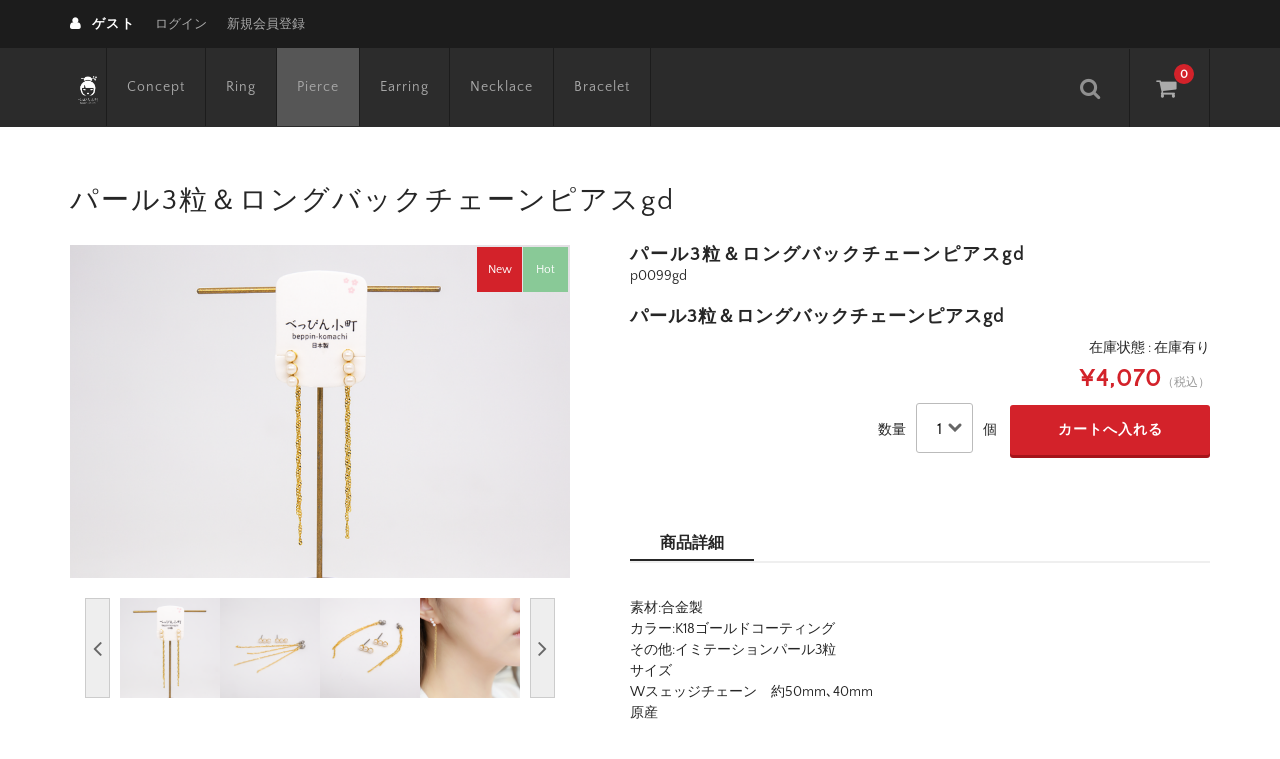

--- FILE ---
content_type: text/html; charset=UTF-8
request_url: http://www.beppin-komachi.jp/p0099gd/
body_size: 45745
content:
<!DOCTYPE html>
<html dir="ltr" lang="ja" prefix="og: https://ogp.me/ns#">

<head>
	<meta charset="UTF-8" />
	<meta name="viewport" content="width=device-width, user-scalable=no">
	<meta name="format-detection" content="telephone=no"/>
	<title>パール3粒＆ロングバックチェーンピアスgd | べっぴん小町</title>

		<!-- All in One SEO 4.4.9.2 - aioseo.com -->
		<meta name="robots" content="max-image-preview:large" />
		<meta name="google-site-verification" content="paE5T3oCz3H-UHwtbGiHGQOLYE5Y6TxRY24nP-1w_w8" />
		<link rel="canonical" href="http://www.beppin-komachi.jp/p0099gd/" />
		<meta name="generator" content="All in One SEO (AIOSEO) 4.4.9.2" />
		<meta property="og:locale" content="ja_JP" />
		<meta property="og:site_name" content="べっぴん小町 | 輝く大人女子を目指す 格別の日本製アクセサリー" />
		<meta property="og:type" content="article" />
		<meta property="og:title" content="パール3粒＆ロングバックチェーンピアスgd | べっぴん小町" />
		<meta property="og:url" content="http://www.beppin-komachi.jp/p0099gd/" />
		<meta property="article:published_time" content="2021-08-05T03:29:38+00:00" />
		<meta property="article:modified_time" content="2021-08-05T03:29:38+00:00" />
		<meta name="twitter:card" content="summary_large_image" />
		<meta name="twitter:title" content="パール3粒＆ロングバックチェーンピアスgd | べっぴん小町" />
		<meta name="google" content="nositelinkssearchbox" />
		<script type="application/ld+json" class="aioseo-schema">
			{"@context":"https:\/\/schema.org","@graph":[{"@type":"Article","@id":"http:\/\/www.beppin-komachi.jp\/p0099gd\/#article","name":"\u30d1\u30fc\u30eb3\u7c92\uff06\u30ed\u30f3\u30b0\u30d0\u30c3\u30af\u30c1\u30a7\u30fc\u30f3\u30d4\u30a2\u30b9gd | \u3079\u3063\u3074\u3093\u5c0f\u753a","headline":"\u30d1\u30fc\u30eb3\u7c92\uff06\u30ed\u30f3\u30b0\u30d0\u30c3\u30af\u30c1\u30a7\u30fc\u30f3\u30d4\u30a2\u30b9gd","author":{"@id":"http:\/\/www.beppin-komachi.jp\/author\/saiclips-web-co-jp\/#author"},"publisher":{"@id":"http:\/\/www.beppin-komachi.jp\/#organization"},"datePublished":"2021-08-05T03:29:38+09:00","dateModified":"2021-08-05T03:29:38+09:00","inLanguage":"ja","mainEntityOfPage":{"@id":"http:\/\/www.beppin-komachi.jp\/p0099gd\/#webpage"},"isPartOf":{"@id":"http:\/\/www.beppin-komachi.jp\/p0099gd\/#webpage"},"articleSection":"Pierce, \u304a\u52e7\u3081\u5546\u54c1, \u65b0\u5546\u54c1, p0099sv, p0100gd, p0101gd"},{"@type":"BreadcrumbList","@id":"http:\/\/www.beppin-komachi.jp\/p0099gd\/#breadcrumblist","itemListElement":[{"@type":"ListItem","@id":"http:\/\/www.beppin-komachi.jp\/#listItem","position":1,"name":"\u5bb6","item":"http:\/\/www.beppin-komachi.jp\/","nextItem":"http:\/\/www.beppin-komachi.jp\/p0099gd\/#listItem"},{"@type":"ListItem","@id":"http:\/\/www.beppin-komachi.jp\/p0099gd\/#listItem","position":2,"name":"\u30d1\u30fc\u30eb3\u7c92\uff06\u30ed\u30f3\u30b0\u30d0\u30c3\u30af\u30c1\u30a7\u30fc\u30f3\u30d4\u30a2\u30b9gd","previousItem":"http:\/\/www.beppin-komachi.jp\/#listItem"}]},{"@type":"Organization","@id":"http:\/\/www.beppin-komachi.jp\/#organization","name":"\u3079\u3063\u3074\u3093\u5c0f\u753a","url":"http:\/\/www.beppin-komachi.jp\/"},{"@type":"Person","@id":"http:\/\/www.beppin-komachi.jp\/author\/saiclips-web-co-jp\/#author","url":"http:\/\/www.beppin-komachi.jp\/author\/saiclips-web-co-jp\/","name":"\u5d14","image":{"@type":"ImageObject","@id":"http:\/\/www.beppin-komachi.jp\/p0099gd\/#authorImage","url":"http:\/\/2.gravatar.com\/avatar\/81ee6ce9393ff977156d2ee080d5e136?s=96&d=mm&r=g","width":96,"height":96,"caption":"\u5d14"}},{"@type":"WebPage","@id":"http:\/\/www.beppin-komachi.jp\/p0099gd\/#webpage","url":"http:\/\/www.beppin-komachi.jp\/p0099gd\/","name":"\u30d1\u30fc\u30eb3\u7c92\uff06\u30ed\u30f3\u30b0\u30d0\u30c3\u30af\u30c1\u30a7\u30fc\u30f3\u30d4\u30a2\u30b9gd | \u3079\u3063\u3074\u3093\u5c0f\u753a","inLanguage":"ja","isPartOf":{"@id":"http:\/\/www.beppin-komachi.jp\/#website"},"breadcrumb":{"@id":"http:\/\/www.beppin-komachi.jp\/p0099gd\/#breadcrumblist"},"author":{"@id":"http:\/\/www.beppin-komachi.jp\/author\/saiclips-web-co-jp\/#author"},"creator":{"@id":"http:\/\/www.beppin-komachi.jp\/author\/saiclips-web-co-jp\/#author"},"datePublished":"2021-08-05T03:29:38+09:00","dateModified":"2021-08-05T03:29:38+09:00"},{"@type":"WebSite","@id":"http:\/\/www.beppin-komachi.jp\/#website","url":"http:\/\/www.beppin-komachi.jp\/","name":"\u3079\u3063\u3074\u3093\u5c0f\u753a","description":"\u8f1d\u304f\u5927\u4eba\u5973\u5b50\u3092\u76ee\u6307\u3059 \u683c\u5225\u306e\u65e5\u672c\u88fd\u30a2\u30af\u30bb\u30b5\u30ea\u30fc","inLanguage":"ja","publisher":{"@id":"http:\/\/www.beppin-komachi.jp\/#organization"}}]}
		</script>
		<script type="text/javascript" >
			window.ga=window.ga||function(){(ga.q=ga.q||[]).push(arguments)};ga.l=+new Date;
			ga('create', "UA-105981065-1", 'auto');
			ga('send', 'pageview');
		</script>
		<script async src="https://www.google-analytics.com/analytics.js"></script>
		<!-- All in One SEO -->

<link rel="alternate" type="application/rss+xml" title="べっぴん小町 &raquo; パール3粒＆ロングバックチェーンピアスgd のコメントのフィード" href="http://www.beppin-komachi.jp/p0099gd/feed/" />
<script type="text/javascript">
window._wpemojiSettings = {"baseUrl":"https:\/\/s.w.org\/images\/core\/emoji\/14.0.0\/72x72\/","ext":".png","svgUrl":"https:\/\/s.w.org\/images\/core\/emoji\/14.0.0\/svg\/","svgExt":".svg","source":{"concatemoji":"http:\/\/www.beppin-komachi.jp\/wp-includes\/js\/wp-emoji-release.min.js?ver=6.3.7"}};
/*! This file is auto-generated */
!function(i,n){var o,s,e;function c(e){try{var t={supportTests:e,timestamp:(new Date).valueOf()};sessionStorage.setItem(o,JSON.stringify(t))}catch(e){}}function p(e,t,n){e.clearRect(0,0,e.canvas.width,e.canvas.height),e.fillText(t,0,0);var t=new Uint32Array(e.getImageData(0,0,e.canvas.width,e.canvas.height).data),r=(e.clearRect(0,0,e.canvas.width,e.canvas.height),e.fillText(n,0,0),new Uint32Array(e.getImageData(0,0,e.canvas.width,e.canvas.height).data));return t.every(function(e,t){return e===r[t]})}function u(e,t,n){switch(t){case"flag":return n(e,"\ud83c\udff3\ufe0f\u200d\u26a7\ufe0f","\ud83c\udff3\ufe0f\u200b\u26a7\ufe0f")?!1:!n(e,"\ud83c\uddfa\ud83c\uddf3","\ud83c\uddfa\u200b\ud83c\uddf3")&&!n(e,"\ud83c\udff4\udb40\udc67\udb40\udc62\udb40\udc65\udb40\udc6e\udb40\udc67\udb40\udc7f","\ud83c\udff4\u200b\udb40\udc67\u200b\udb40\udc62\u200b\udb40\udc65\u200b\udb40\udc6e\u200b\udb40\udc67\u200b\udb40\udc7f");case"emoji":return!n(e,"\ud83e\udef1\ud83c\udffb\u200d\ud83e\udef2\ud83c\udfff","\ud83e\udef1\ud83c\udffb\u200b\ud83e\udef2\ud83c\udfff")}return!1}function f(e,t,n){var r="undefined"!=typeof WorkerGlobalScope&&self instanceof WorkerGlobalScope?new OffscreenCanvas(300,150):i.createElement("canvas"),a=r.getContext("2d",{willReadFrequently:!0}),o=(a.textBaseline="top",a.font="600 32px Arial",{});return e.forEach(function(e){o[e]=t(a,e,n)}),o}function t(e){var t=i.createElement("script");t.src=e,t.defer=!0,i.head.appendChild(t)}"undefined"!=typeof Promise&&(o="wpEmojiSettingsSupports",s=["flag","emoji"],n.supports={everything:!0,everythingExceptFlag:!0},e=new Promise(function(e){i.addEventListener("DOMContentLoaded",e,{once:!0})}),new Promise(function(t){var n=function(){try{var e=JSON.parse(sessionStorage.getItem(o));if("object"==typeof e&&"number"==typeof e.timestamp&&(new Date).valueOf()<e.timestamp+604800&&"object"==typeof e.supportTests)return e.supportTests}catch(e){}return null}();if(!n){if("undefined"!=typeof Worker&&"undefined"!=typeof OffscreenCanvas&&"undefined"!=typeof URL&&URL.createObjectURL&&"undefined"!=typeof Blob)try{var e="postMessage("+f.toString()+"("+[JSON.stringify(s),u.toString(),p.toString()].join(",")+"));",r=new Blob([e],{type:"text/javascript"}),a=new Worker(URL.createObjectURL(r),{name:"wpTestEmojiSupports"});return void(a.onmessage=function(e){c(n=e.data),a.terminate(),t(n)})}catch(e){}c(n=f(s,u,p))}t(n)}).then(function(e){for(var t in e)n.supports[t]=e[t],n.supports.everything=n.supports.everything&&n.supports[t],"flag"!==t&&(n.supports.everythingExceptFlag=n.supports.everythingExceptFlag&&n.supports[t]);n.supports.everythingExceptFlag=n.supports.everythingExceptFlag&&!n.supports.flag,n.DOMReady=!1,n.readyCallback=function(){n.DOMReady=!0}}).then(function(){return e}).then(function(){var e;n.supports.everything||(n.readyCallback(),(e=n.source||{}).concatemoji?t(e.concatemoji):e.wpemoji&&e.twemoji&&(t(e.twemoji),t(e.wpemoji)))}))}((window,document),window._wpemojiSettings);
</script>
<style type="text/css">
img.wp-smiley,
img.emoji {
	display: inline !important;
	border: none !important;
	box-shadow: none !important;
	height: 1em !important;
	width: 1em !important;
	margin: 0 0.07em !important;
	vertical-align: -0.1em !important;
	background: none !important;
	padding: 0 !important;
}
</style>
	<link rel='stylesheet' id='parent-style-css' href='http://www.beppin-komachi.jp/wp-content/themes/welcart_basic/style.css?ver=6.3.7' type='text/css' media='all' />
<link rel='stylesheet' id='parent-welcart-style-css' href='http://www.beppin-komachi.jp/wp-content/themes/welcart_basic/usces_cart.css?ver=1.0' type='text/css' media='all' />
<link rel='stylesheet' id='wc-basic-style-css' href='http://www.beppin-komachi.jp/wp-content/themes/welcart_basic-nova/style.css?ver=1.7.7' type='text/css' media='all' />
<link rel='stylesheet' id='header-style-css' href='http://www.beppin-komachi.jp/wp-content/themes/welcart_basic-nova/css/parts.css?ver=1.0' type='text/css' media='all' />
<link rel='stylesheet' id='wp-block-library-css' href='http://www.beppin-komachi.jp/wp-includes/css/dist/block-library/style.min.css?ver=6.3.7' type='text/css' media='all' />
<style id='classic-theme-styles-inline-css' type='text/css'>
/*! This file is auto-generated */
.wp-block-button__link{color:#fff;background-color:#32373c;border-radius:9999px;box-shadow:none;text-decoration:none;padding:calc(.667em + 2px) calc(1.333em + 2px);font-size:1.125em}.wp-block-file__button{background:#32373c;color:#fff;text-decoration:none}
</style>
<style id='global-styles-inline-css' type='text/css'>
body{--wp--preset--color--black: #000000;--wp--preset--color--cyan-bluish-gray: #abb8c3;--wp--preset--color--white: #ffffff;--wp--preset--color--pale-pink: #f78da7;--wp--preset--color--vivid-red: #cf2e2e;--wp--preset--color--luminous-vivid-orange: #ff6900;--wp--preset--color--luminous-vivid-amber: #fcb900;--wp--preset--color--light-green-cyan: #7bdcb5;--wp--preset--color--vivid-green-cyan: #00d084;--wp--preset--color--pale-cyan-blue: #8ed1fc;--wp--preset--color--vivid-cyan-blue: #0693e3;--wp--preset--color--vivid-purple: #9b51e0;--wp--preset--gradient--vivid-cyan-blue-to-vivid-purple: linear-gradient(135deg,rgba(6,147,227,1) 0%,rgb(155,81,224) 100%);--wp--preset--gradient--light-green-cyan-to-vivid-green-cyan: linear-gradient(135deg,rgb(122,220,180) 0%,rgb(0,208,130) 100%);--wp--preset--gradient--luminous-vivid-amber-to-luminous-vivid-orange: linear-gradient(135deg,rgba(252,185,0,1) 0%,rgba(255,105,0,1) 100%);--wp--preset--gradient--luminous-vivid-orange-to-vivid-red: linear-gradient(135deg,rgba(255,105,0,1) 0%,rgb(207,46,46) 100%);--wp--preset--gradient--very-light-gray-to-cyan-bluish-gray: linear-gradient(135deg,rgb(238,238,238) 0%,rgb(169,184,195) 100%);--wp--preset--gradient--cool-to-warm-spectrum: linear-gradient(135deg,rgb(74,234,220) 0%,rgb(151,120,209) 20%,rgb(207,42,186) 40%,rgb(238,44,130) 60%,rgb(251,105,98) 80%,rgb(254,248,76) 100%);--wp--preset--gradient--blush-light-purple: linear-gradient(135deg,rgb(255,206,236) 0%,rgb(152,150,240) 100%);--wp--preset--gradient--blush-bordeaux: linear-gradient(135deg,rgb(254,205,165) 0%,rgb(254,45,45) 50%,rgb(107,0,62) 100%);--wp--preset--gradient--luminous-dusk: linear-gradient(135deg,rgb(255,203,112) 0%,rgb(199,81,192) 50%,rgb(65,88,208) 100%);--wp--preset--gradient--pale-ocean: linear-gradient(135deg,rgb(255,245,203) 0%,rgb(182,227,212) 50%,rgb(51,167,181) 100%);--wp--preset--gradient--electric-grass: linear-gradient(135deg,rgb(202,248,128) 0%,rgb(113,206,126) 100%);--wp--preset--gradient--midnight: linear-gradient(135deg,rgb(2,3,129) 0%,rgb(40,116,252) 100%);--wp--preset--font-size--small: 13px;--wp--preset--font-size--medium: 20px;--wp--preset--font-size--large: 36px;--wp--preset--font-size--x-large: 42px;--wp--preset--spacing--20: 0.44rem;--wp--preset--spacing--30: 0.67rem;--wp--preset--spacing--40: 1rem;--wp--preset--spacing--50: 1.5rem;--wp--preset--spacing--60: 2.25rem;--wp--preset--spacing--70: 3.38rem;--wp--preset--spacing--80: 5.06rem;--wp--preset--shadow--natural: 6px 6px 9px rgba(0, 0, 0, 0.2);--wp--preset--shadow--deep: 12px 12px 50px rgba(0, 0, 0, 0.4);--wp--preset--shadow--sharp: 6px 6px 0px rgba(0, 0, 0, 0.2);--wp--preset--shadow--outlined: 6px 6px 0px -3px rgba(255, 255, 255, 1), 6px 6px rgba(0, 0, 0, 1);--wp--preset--shadow--crisp: 6px 6px 0px rgba(0, 0, 0, 1);}:where(.is-layout-flex){gap: 0.5em;}:where(.is-layout-grid){gap: 0.5em;}body .is-layout-flow > .alignleft{float: left;margin-inline-start: 0;margin-inline-end: 2em;}body .is-layout-flow > .alignright{float: right;margin-inline-start: 2em;margin-inline-end: 0;}body .is-layout-flow > .aligncenter{margin-left: auto !important;margin-right: auto !important;}body .is-layout-constrained > .alignleft{float: left;margin-inline-start: 0;margin-inline-end: 2em;}body .is-layout-constrained > .alignright{float: right;margin-inline-start: 2em;margin-inline-end: 0;}body .is-layout-constrained > .aligncenter{margin-left: auto !important;margin-right: auto !important;}body .is-layout-constrained > :where(:not(.alignleft):not(.alignright):not(.alignfull)){max-width: var(--wp--style--global--content-size);margin-left: auto !important;margin-right: auto !important;}body .is-layout-constrained > .alignwide{max-width: var(--wp--style--global--wide-size);}body .is-layout-flex{display: flex;}body .is-layout-flex{flex-wrap: wrap;align-items: center;}body .is-layout-flex > *{margin: 0;}body .is-layout-grid{display: grid;}body .is-layout-grid > *{margin: 0;}:where(.wp-block-columns.is-layout-flex){gap: 2em;}:where(.wp-block-columns.is-layout-grid){gap: 2em;}:where(.wp-block-post-template.is-layout-flex){gap: 1.25em;}:where(.wp-block-post-template.is-layout-grid){gap: 1.25em;}.has-black-color{color: var(--wp--preset--color--black) !important;}.has-cyan-bluish-gray-color{color: var(--wp--preset--color--cyan-bluish-gray) !important;}.has-white-color{color: var(--wp--preset--color--white) !important;}.has-pale-pink-color{color: var(--wp--preset--color--pale-pink) !important;}.has-vivid-red-color{color: var(--wp--preset--color--vivid-red) !important;}.has-luminous-vivid-orange-color{color: var(--wp--preset--color--luminous-vivid-orange) !important;}.has-luminous-vivid-amber-color{color: var(--wp--preset--color--luminous-vivid-amber) !important;}.has-light-green-cyan-color{color: var(--wp--preset--color--light-green-cyan) !important;}.has-vivid-green-cyan-color{color: var(--wp--preset--color--vivid-green-cyan) !important;}.has-pale-cyan-blue-color{color: var(--wp--preset--color--pale-cyan-blue) !important;}.has-vivid-cyan-blue-color{color: var(--wp--preset--color--vivid-cyan-blue) !important;}.has-vivid-purple-color{color: var(--wp--preset--color--vivid-purple) !important;}.has-black-background-color{background-color: var(--wp--preset--color--black) !important;}.has-cyan-bluish-gray-background-color{background-color: var(--wp--preset--color--cyan-bluish-gray) !important;}.has-white-background-color{background-color: var(--wp--preset--color--white) !important;}.has-pale-pink-background-color{background-color: var(--wp--preset--color--pale-pink) !important;}.has-vivid-red-background-color{background-color: var(--wp--preset--color--vivid-red) !important;}.has-luminous-vivid-orange-background-color{background-color: var(--wp--preset--color--luminous-vivid-orange) !important;}.has-luminous-vivid-amber-background-color{background-color: var(--wp--preset--color--luminous-vivid-amber) !important;}.has-light-green-cyan-background-color{background-color: var(--wp--preset--color--light-green-cyan) !important;}.has-vivid-green-cyan-background-color{background-color: var(--wp--preset--color--vivid-green-cyan) !important;}.has-pale-cyan-blue-background-color{background-color: var(--wp--preset--color--pale-cyan-blue) !important;}.has-vivid-cyan-blue-background-color{background-color: var(--wp--preset--color--vivid-cyan-blue) !important;}.has-vivid-purple-background-color{background-color: var(--wp--preset--color--vivid-purple) !important;}.has-black-border-color{border-color: var(--wp--preset--color--black) !important;}.has-cyan-bluish-gray-border-color{border-color: var(--wp--preset--color--cyan-bluish-gray) !important;}.has-white-border-color{border-color: var(--wp--preset--color--white) !important;}.has-pale-pink-border-color{border-color: var(--wp--preset--color--pale-pink) !important;}.has-vivid-red-border-color{border-color: var(--wp--preset--color--vivid-red) !important;}.has-luminous-vivid-orange-border-color{border-color: var(--wp--preset--color--luminous-vivid-orange) !important;}.has-luminous-vivid-amber-border-color{border-color: var(--wp--preset--color--luminous-vivid-amber) !important;}.has-light-green-cyan-border-color{border-color: var(--wp--preset--color--light-green-cyan) !important;}.has-vivid-green-cyan-border-color{border-color: var(--wp--preset--color--vivid-green-cyan) !important;}.has-pale-cyan-blue-border-color{border-color: var(--wp--preset--color--pale-cyan-blue) !important;}.has-vivid-cyan-blue-border-color{border-color: var(--wp--preset--color--vivid-cyan-blue) !important;}.has-vivid-purple-border-color{border-color: var(--wp--preset--color--vivid-purple) !important;}.has-vivid-cyan-blue-to-vivid-purple-gradient-background{background: var(--wp--preset--gradient--vivid-cyan-blue-to-vivid-purple) !important;}.has-light-green-cyan-to-vivid-green-cyan-gradient-background{background: var(--wp--preset--gradient--light-green-cyan-to-vivid-green-cyan) !important;}.has-luminous-vivid-amber-to-luminous-vivid-orange-gradient-background{background: var(--wp--preset--gradient--luminous-vivid-amber-to-luminous-vivid-orange) !important;}.has-luminous-vivid-orange-to-vivid-red-gradient-background{background: var(--wp--preset--gradient--luminous-vivid-orange-to-vivid-red) !important;}.has-very-light-gray-to-cyan-bluish-gray-gradient-background{background: var(--wp--preset--gradient--very-light-gray-to-cyan-bluish-gray) !important;}.has-cool-to-warm-spectrum-gradient-background{background: var(--wp--preset--gradient--cool-to-warm-spectrum) !important;}.has-blush-light-purple-gradient-background{background: var(--wp--preset--gradient--blush-light-purple) !important;}.has-blush-bordeaux-gradient-background{background: var(--wp--preset--gradient--blush-bordeaux) !important;}.has-luminous-dusk-gradient-background{background: var(--wp--preset--gradient--luminous-dusk) !important;}.has-pale-ocean-gradient-background{background: var(--wp--preset--gradient--pale-ocean) !important;}.has-electric-grass-gradient-background{background: var(--wp--preset--gradient--electric-grass) !important;}.has-midnight-gradient-background{background: var(--wp--preset--gradient--midnight) !important;}.has-small-font-size{font-size: var(--wp--preset--font-size--small) !important;}.has-medium-font-size{font-size: var(--wp--preset--font-size--medium) !important;}.has-large-font-size{font-size: var(--wp--preset--font-size--large) !important;}.has-x-large-font-size{font-size: var(--wp--preset--font-size--x-large) !important;}
.wp-block-navigation a:where(:not(.wp-element-button)){color: inherit;}
:where(.wp-block-post-template.is-layout-flex){gap: 1.25em;}:where(.wp-block-post-template.is-layout-grid){gap: 1.25em;}
:where(.wp-block-columns.is-layout-flex){gap: 2em;}:where(.wp-block-columns.is-layout-grid){gap: 2em;}
.wp-block-pullquote{font-size: 1.5em;line-height: 1.6;}
</style>
<link rel='stylesheet' id='contact-form-7-css' href='http://www.beppin-komachi.jp/wp-content/plugins/contact-form-7/includes/css/styles.css?ver=5.8.2' type='text/css' media='all' />
<link rel='stylesheet' id='slick-style-css' href='http://www.beppin-komachi.jp/wp-content/themes/welcart_basic-nova/css/slick.css?ver=1.0' type='text/css' media='all' />
<link rel='stylesheet' id='slick-theme-style-css' href='http://www.beppin-komachi.jp/wp-content/themes/welcart_basic-nova/css/slick-theme.css?ver=1.0' type='text/css' media='all' />
<link rel='stylesheet' id='font-awesome-css' href='http://www.beppin-komachi.jp/wp-content/themes/welcart_basic/font-awesome/font-awesome.min.css?ver=1.0' type='text/css' media='all' />
<link rel='stylesheet' id='luminous-basic-css-css' href='http://www.beppin-komachi.jp/wp-content/themes/welcart_basic/css/luminous-basic.css?ver=1.0' type='text/css' media='all' />
<link rel='stylesheet' id='usces_default_css-css' href='http://www.beppin-komachi.jp/wp-content/plugins/usc-e-shop/css/usces_default.css?ver=2.9.14.2403121' type='text/css' media='all' />
<link rel='stylesheet' id='dashicons-css' href='http://www.beppin-komachi.jp/wp-includes/css/dashicons.min.css?ver=6.3.7' type='text/css' media='all' />
<link rel='stylesheet' id='theme_cart_css-css' href='http://www.beppin-komachi.jp/wp-content/themes/welcart_basic-nova/usces_cart.css?ver=2.9.14.2403121' type='text/css' media='all' />
<script type='text/javascript' src='http://www.beppin-komachi.jp/wp-includes/js/jquery/jquery.min.js?ver=3.7.0' id='jquery-core-js'></script>
<script type='text/javascript' src='http://www.beppin-komachi.jp/wp-includes/js/jquery/jquery-migrate.min.js?ver=3.4.1' id='jquery-migrate-js'></script>
<script type='text/javascript' src='http://www.beppin-komachi.jp/wp-content/themes/welcart_basic-nova/js/wcct-customized.js?ver=1.0' id='wcct-customized-js'></script>
<script type='text/javascript' src='http://www.beppin-komachi.jp/wp-content/themes/welcart_basic-nova/js/wcct-menu.js?ver=1.0' id='wcct-menu-js'></script>
<script type='text/javascript' src='http://www.beppin-komachi.jp/wp-content/themes/welcart_basic-nova/js/slick.min.js?ver=1.0' id='slick-js-js'></script>
<script type='text/javascript' src='http://www.beppin-komachi.jp/wp-content/themes/welcart_basic-nova/js/wcct-slick.js?ver=1.0' id='wcct-slick-js-js'></script>
<script type='text/javascript' src='http://www.beppin-komachi.jp/wp-content/themes/welcart_basic/js/front-customized.js?ver=1.0' id='wc-basic-js-js'></script>
<link rel="https://api.w.org/" href="http://www.beppin-komachi.jp/wp-json/" /><link rel="alternate" type="application/json" href="http://www.beppin-komachi.jp/wp-json/wp/v2/posts/3251" /><link rel="EditURI" type="application/rsd+xml" title="RSD" href="http://www.beppin-komachi.jp/xmlrpc.php?rsd" />
<meta name="generator" content="WordPress 6.3.7" />
<link rel='shortlink' href='http://www.beppin-komachi.jp/?p=3251' />
<link rel="alternate" type="application/json+oembed" href="http://www.beppin-komachi.jp/wp-json/oembed/1.0/embed?url=http%3A%2F%2Fwww.beppin-komachi.jp%2Fp0099gd%2F" />
<link rel="alternate" type="text/xml+oembed" href="http://www.beppin-komachi.jp/wp-json/oembed/1.0/embed?url=http%3A%2F%2Fwww.beppin-komachi.jp%2Fp0099gd%2F&#038;format=xml" />

<meta property="og:title" content="パール3粒＆ロングバックチェーンピアスgd">
<meta property="og:type" content="product">
<meta property="og:description" content="パール3粒＆ロングバックチェーンピアスgd">
<meta property="og:url" content="http://www.beppin-komachi.jp/p0099gd/">
<meta property="og:image" content="http://www.beppin-komachi.jp/wp-content/uploads/p0099gd-150x150.png">
<meta property="og:site_name" content="べっぴん小町"><link rel="icon" href="http://www.beppin-komachi.jp/wp-content/uploads/cropped-正方形LOGO-32x32.png" sizes="32x32" />
<link rel="icon" href="http://www.beppin-komachi.jp/wp-content/uploads/cropped-正方形LOGO-192x192.png" sizes="192x192" />
<link rel="apple-touch-icon" href="http://www.beppin-komachi.jp/wp-content/uploads/cropped-正方形LOGO-180x180.png" />
<meta name="msapplication-TileImage" content="http://www.beppin-komachi.jp/wp-content/uploads/cropped-正方形LOGO-270x270.png" />
</head>

<body class="post-template-default single single-post postid-3251 single-format-standard">
	
		
	<header id="masthead" class="site-header" role="banner">

		<div class="inner cf">
		
						<div class="site-title">
				<a href="http://www.beppin-komachi.jp/" title="べっぴん小町" rel="home">
											<img src="http://www.beppin-komachi.jp/wp-content/uploads/正方形LOGO-BG-透明なし.png" alt="べっぴん小町">
						
				</a>
			</div>


				
			<div class="container">
				
				<div class="snav cf">
		
					<div class="search-box">
						<i class="fa fa-search"></i>
						<form role="search" method="get" action="http://www.beppin-komachi.jp/" >
		<div class="s-box">
			<input type="text" value="" name="s" id="head-s-text" class="search-text" />
			<input type="submit" id="head-s-submit" class="searchsubmit" value="&#xf002;" />
		</div>
	</form>					</div>
		
										<div class="membership">
						<i class="fa fa-user"></i>
						<ul class="cf">
																						<li>ゲスト</li>
								<li><a href="http://www.beppin-komachi.jp/usces-member/?usces_page=login" class="usces_login_a">ログイン</a></li>
								<li><a href="http://www.beppin-komachi.jp/usces-member/?usces_page=newmember">新規会員登録</a></li>
																				</ul>
					</div>
										
					<div class="incart-btn">
						<a href="http://www.beppin-komachi.jp/usces-cart/"><i class="fa fa-shopping-cart"></i><span class="total-quant">0</span></a>
					</div>
				</div><!-- .snav -->
		
		
				<div class="menu-bar">
					<a class="menu-trigger">
						<span></span>
						<span></span>
						<span></span>
					</a>
				</div>
				
				<nav id="site-navigation" class="main-navigation" role="navigation">
				
					<div class="navigation-inner">
		
						<div class="nav-menu-open"><ul id="menu-menu" class="header-nav-container cf"><li id="menu-item-43" class="menu-item menu-item-type-post_type menu-item-object-page menu-item-43"><a href="http://www.beppin-komachi.jp/concept/">Concept</a></li>
<li id="menu-item-55" class="menu-item menu-item-type-taxonomy menu-item-object-category menu-item-55"><a href="http://www.beppin-komachi.jp/category/item/itemgenre/ring/">Ring</a></li>
<li id="menu-item-51" class="menu-item menu-item-type-taxonomy menu-item-object-category current-post-ancestor current-menu-parent current-post-parent menu-item-51"><a href="http://www.beppin-komachi.jp/category/item/itemgenre/pierce/">Pierce</a></li>
<li id="menu-item-1676" class="menu-item menu-item-type-taxonomy menu-item-object-category menu-item-1676"><a href="http://www.beppin-komachi.jp/category/item/itemgenre/earring/">Earring</a></li>
<li id="menu-item-53" class="menu-item menu-item-type-taxonomy menu-item-object-category menu-item-53"><a href="http://www.beppin-komachi.jp/category/item/itemgenre/necklace/">Necklace</a></li>
<li id="menu-item-54" class="menu-item menu-item-type-taxonomy menu-item-object-category menu-item-54"><a href="http://www.beppin-komachi.jp/category/item/itemgenre/bracelet/">Bracelet</a></li>
</ul></div>
											
					</div>

				</nav><!-- #site-navigation -->
			
						
			</div><!-- .container -->

		</div><!-- .inner -->

	</header><!-- #masthead -->

	
		
	<div id="main" class="wrapper one-column">
<div id="primary" class="site-content">

	<h1 class="item_page_title">パール3粒＆ロングバックチェーンピアスgd</h1>
	
	<div class="content-wrapper">
		<div id="content" role="main">
	
			
			<article class="post-3251 post type-post status-publish format-standard category-pierce category-itemreco category-itemnew tag-p0099sv tag-p0100gd tag-p0101gd" id="post-3251">
	
				<div class="storycontent">
	
													
					<div id="itempage">
	
						<div id="img-box">
	
														<div class="slider slider-for itemimg">
								<div><a href="http://www.beppin-komachi.jp/wp-content/uploads/p0099gd.png" ><img width="600" height="400" src="http://www.beppin-komachi.jp/wp-content/uploads/p0099gd.png" class="attachment-600x600 size-600x600" alt="p0099gd" decoding="async" loading="lazy" srcset="http://www.beppin-komachi.jp/wp-content/uploads/p0099gd.png 1000w, http://www.beppin-komachi.jp/wp-content/uploads/p0099gd-300x200.png 300w, http://www.beppin-komachi.jp/wp-content/uploads/p0099gd-768x512.png 768w" sizes="(max-width: 600px) 100vw, 600px" /></a></div>
																<div><a href="http://www.beppin-komachi.jp/wp-content/uploads/p0099gd__01.png" ><img width="600" height="400" src="http://www.beppin-komachi.jp/wp-content/uploads/p0099gd__01.png" class="attachment-600x600 size-600x600" alt="p0099gd" decoding="async" loading="lazy" srcset="http://www.beppin-komachi.jp/wp-content/uploads/p0099gd__01.png 1000w, http://www.beppin-komachi.jp/wp-content/uploads/p0099gd__01-300x200.png 300w, http://www.beppin-komachi.jp/wp-content/uploads/p0099gd__01-768x512.png 768w" sizes="(max-width: 600px) 100vw, 600px" /></a></div>
																<div><a href="http://www.beppin-komachi.jp/wp-content/uploads/p0099gd__02.png" ><img width="600" height="400" src="http://www.beppin-komachi.jp/wp-content/uploads/p0099gd__02.png" class="attachment-600x600 size-600x600" alt="p0099gd" decoding="async" loading="lazy" srcset="http://www.beppin-komachi.jp/wp-content/uploads/p0099gd__02.png 1000w, http://www.beppin-komachi.jp/wp-content/uploads/p0099gd__02-300x200.png 300w, http://www.beppin-komachi.jp/wp-content/uploads/p0099gd__02-768x512.png 768w" sizes="(max-width: 600px) 100vw, 600px" /></a></div>
																<div><a href="http://www.beppin-komachi.jp/wp-content/uploads/p0099gd__03.png" ><img width="600" height="400" src="http://www.beppin-komachi.jp/wp-content/uploads/p0099gd__03.png" class="attachment-600x600 size-600x600" alt="p0099gd" decoding="async" loading="lazy" srcset="http://www.beppin-komachi.jp/wp-content/uploads/p0099gd__03.png 1000w, http://www.beppin-komachi.jp/wp-content/uploads/p0099gd__03-300x200.png 300w, http://www.beppin-komachi.jp/wp-content/uploads/p0099gd__03-768x512.png 768w" sizes="(max-width: 600px) 100vw, 600px" /></a></div>
																<div><a href="http://www.beppin-komachi.jp/wp-content/uploads/p0099gd__04.png" ><img width="600" height="400" src="http://www.beppin-komachi.jp/wp-content/uploads/p0099gd__04.png" class="attachment-600x600 size-600x600" alt="p0099gd" decoding="async" loading="lazy" srcset="http://www.beppin-komachi.jp/wp-content/uploads/p0099gd__04.png 1000w, http://www.beppin-komachi.jp/wp-content/uploads/p0099gd__04-300x200.png 300w, http://www.beppin-komachi.jp/wp-content/uploads/p0099gd__04-768x512.png 768w" sizes="(max-width: 600px) 100vw, 600px" /></a></div>
																<div><a href="http://www.beppin-komachi.jp/wp-content/uploads/p0099gd__05.png" ><img width="600" height="400" src="http://www.beppin-komachi.jp/wp-content/uploads/p0099gd__05.png" class="attachment-600x600 size-600x600" alt="p0099gd" decoding="async" loading="lazy" srcset="http://www.beppin-komachi.jp/wp-content/uploads/p0099gd__05.png 1000w, http://www.beppin-komachi.jp/wp-content/uploads/p0099gd__05-300x200.png 300w, http://www.beppin-komachi.jp/wp-content/uploads/p0099gd__05-768x512.png 768w" sizes="(max-width: 600px) 100vw, 600px" /></a></div>
															</div>
							
														<div class="slider slider-nav itemsubimg">
								<div><img width="150" height="150" src="http://www.beppin-komachi.jp/wp-content/uploads/p0099gd-150x150.png" class="attachment-150x150 size-150x150" alt="p0099gd" decoding="async" loading="lazy" /></div>
																<div><img width="150" height="150" src="http://www.beppin-komachi.jp/wp-content/uploads/p0099gd__01-150x150.png" class="attachment-150x150 size-150x150" alt="p0099gd" decoding="async" loading="lazy" /></div>
																<div><img width="150" height="150" src="http://www.beppin-komachi.jp/wp-content/uploads/p0099gd__02-150x150.png" class="attachment-150x150 size-150x150" alt="p0099gd" decoding="async" loading="lazy" /></div>
																<div><img width="150" height="150" src="http://www.beppin-komachi.jp/wp-content/uploads/p0099gd__03-150x150.png" class="attachment-150x150 size-150x150" alt="p0099gd" decoding="async" loading="lazy" /></div>
																<div><img width="150" height="150" src="http://www.beppin-komachi.jp/wp-content/uploads/p0099gd__04-150x150.png" class="attachment-150x150 size-150x150" alt="p0099gd" decoding="async" loading="lazy" /></div>
																<div><img width="150" height="150" src="http://www.beppin-komachi.jp/wp-content/uploads/p0099gd__05-150x150.png" class="attachment-150x150 size-150x150" alt="p0099gd" decoding="async" loading="lazy" /></div>
															</div>
														
							<ul class="cf opt-tag">
<li class="new">New</li>
<li class="recommend">Hot</li>
</ul>
	
						</div><!-- #img-box -->
	
						<div class="detail-box">
							<h2 class="item-name">パール3粒＆ロングバックチェーンピアスgd</h2>
							<div class="itemcode">p0099gd</div>
	
														
													</div><!-- .detail-box -->
	
						<div class="item-info">
	
								
							<form action="http://www.beppin-komachi.jp/usces-cart/" method="post">
	
															<div class="skuform">
																		<div class="skuname">パール3粒＆ロングバックチェーンピアスgd</div>
										
																		
										
									<div class="field">
										<div class="zaikostatus">在庫状態 : 在庫有り</div>
	
											
										<div class="field_price">
																					¥4,070<em class="tax">（税込）</em>										</div>
									</div>
	
																		<div class="c-box">
										<span class="quantity">数量<select name ="quant[3251][p0099gd]" id ="quant[3251][p0099gd]" class="skuquantity" onkeydown="if(event.keyCode == 13) {return false;}">
<option value="1">1</option>
</select>個</span>
										<span class="cart-button"><input name="zaikonum[3251][p0099gd]" type="hidden" id="zaikonum[3251][p0099gd]" value="1" />
<input name="zaiko[3251][p0099gd]" type="hidden" id="zaiko[3251][p0099gd]" value="0" />
<input name="gptekiyo[3251][p0099gd]" type="hidden" id="gptekiyo[3251][p0099gd]" value="0" />
<input name="skuPrice[3251][p0099gd]" type="hidden" id="skuPrice[3251][p0099gd]" value="4070" />
<input name="inCart[3251][p0099gd]" type="submit" id="inCart[3251][p0099gd]" class="skubutton" value="カートへ入れる" onclick="return uscesCart.intoCart( '3251','p0099gd' )" /><input name="usces_referer" type="hidden" value="/p0099gd/" />
</span>
									</div>
																		<div class="error_message"></div>
								</div><!-- .skuform -->
								
															</form>
								
						</div><!-- .item-info -->
						
						<div id="tab">
							<ul class="tab-list cf">
								<li>商品詳細</li>
															</ul>
							
							<div class="item-description tab-box">
								<div id="product_details">
<div class="details_data">
<dl>
<dt>素材:合金製</dt>
<dd>カラー:K18ゴールドコーティング</dd>
<dd>その他:イミテーションパール3粒</dd>
</dl>
<dl>
<dt>サイズ</dt>
<dd>Wスェッジチェーン　約50mm､40mm</dd>
</dl>
<dl>
<dd></dd>
<dd></dd>
<dt></dt>
<dt>原産</dt>
<dd>日本</dd>
<dd></dd>
</dl>
</div>
</div>
							</div>
									
						</div>
	
							<div class="assistance_item">
		<h3>関連商品</h3>
		<ul class="clearfix">
						<li>
			<div class="listbox clearfix">
				<div class="slit">
					<a href="http://www.beppin-komachi.jp/p0099sv/" rel="bookmark" title="パール3粒＆ロングバックチェーンピアスsv"><img width="165" height="110" src="http://www.beppin-komachi.jp/wp-content/uploads/p0099sv.png" class="attachment-165x165 size-165x165" alt="p0099sv" decoding="async" loading="lazy" srcset="http://www.beppin-komachi.jp/wp-content/uploads/p0099sv.png 1000w, http://www.beppin-komachi.jp/wp-content/uploads/p0099sv-300x200.png 300w, http://www.beppin-komachi.jp/wp-content/uploads/p0099sv-768x512.png 768w" sizes="(max-width: 165px) 100vw, 165px" /></a>
				</div>
				<div class="detail">
					<div class="assist_excerpt">
					<a href="http://www.beppin-komachi.jp/p0099sv/" rel="bookmark" title="パール3粒＆ロングバックチェーンピアスsv"><h4>パール3粒＆ロングバックチェーンピアスsv</h4></a>
					素材:合金製 カラー&#8230;					</div>
									<div class="assist_price">
						¥4,070					</div>
													</div>
			</div>
			</li>
							<li>
			<div class="listbox clearfix">
				<div class="slit">
					<a href="http://www.beppin-komachi.jp/p0100gd/" rel="bookmark" title="メタル&#038;サンドブラスト マーキスピアスgd"><img width="165" height="110" src="http://www.beppin-komachi.jp/wp-content/uploads/p0100gd.png" class="attachment-165x165 size-165x165" alt="p0100gd" decoding="async" loading="lazy" srcset="http://www.beppin-komachi.jp/wp-content/uploads/p0100gd.png 1000w, http://www.beppin-komachi.jp/wp-content/uploads/p0100gd-300x200.png 300w, http://www.beppin-komachi.jp/wp-content/uploads/p0100gd-768x512.png 768w" sizes="(max-width: 165px) 100vw, 165px" /></a>
				</div>
				<div class="detail">
					<div class="assist_excerpt">
					<a href="http://www.beppin-komachi.jp/p0100gd/" rel="bookmark" title="メタル&#038;サンドブラスト マーキスピアスgd"><h4>メタル&amp;サンドブラスト マーキスピアスgd</h4></a>
					素材:合金製 カラー&#8230;					</div>
									<div class="assist_price">
						¥4,070					</div>
													</div>
			</div>
			</li>
							<li>
			<div class="listbox clearfix">
				<div class="slit">
					<a href="http://www.beppin-komachi.jp/p0101gd/" rel="bookmark" title="大小ダブルフープ イヤーカフgd"><img width="165" height="110" src="http://www.beppin-komachi.jp/wp-content/uploads/p0101gd.png" class="attachment-165x165 size-165x165" alt="p0101gd" decoding="async" loading="lazy" srcset="http://www.beppin-komachi.jp/wp-content/uploads/p0101gd.png 1000w, http://www.beppin-komachi.jp/wp-content/uploads/p0101gd-300x200.png 300w, http://www.beppin-komachi.jp/wp-content/uploads/p0101gd-768x512.png 768w" sizes="(max-width: 165px) 100vw, 165px" /></a>
				</div>
				<div class="detail">
					<div class="assist_excerpt">
					<a href="http://www.beppin-komachi.jp/p0101gd/" rel="bookmark" title="大小ダブルフープ イヤーカフgd"><h4>大小ダブルフープ イヤーカフgd</h4></a>
					素材 カラー:K18&#8230;					</div>
									<div class="assist_price">
						¥3,520					</div>
													</div>
			</div>
			</li>
						</ul>
	</div><!-- end of assistance_item -->
				
					</div><!-- #itemspage -->
				</div><!-- .storycontent -->
	
			</article>
	
		
			
		</div><!-- #content -->
	</div><!-- .content-wrapper -->
</div><!-- #primary -->

	</div><!-- #main -->
	
	
		
		<div id="toTop" class="wrap fixed"><a href="#masthead"><i class="fa fa-angle-up"></i></a></div>
	
		
	<footer id="colophon" class="cf" role="contentinfo">
	
		<nav id="site-info" class="footer-navigation">
			<div class="menu-menu-footer-container"><ul id="menu-menu-footer" class="footer-menu cf"><li id="menu-item-89" class="menu-item menu-item-type-taxonomy menu-item-object-category menu-item-89"><a href="http://www.beppin-komachi.jp/category/blog/">ブログ</a></li>
<li id="menu-item-87" class="menu-item menu-item-type-post_type menu-item-object-page menu-item-87"><a href="http://www.beppin-komachi.jp/contactus/">お問い合わせ</a></li>
<li id="menu-item-342" class="menu-item menu-item-type-post_type menu-item-object-page menu-item-342"><a href="http://www.beppin-komachi.jp/agent/">販売代理店募集</a></li>
<li id="menu-item-126" class="menu-item menu-item-type-post_type menu-item-object-page menu-item-126"><a href="http://www.beppin-komachi.jp/privacy-policy/">プライバシーポリシー</a></li>
<li id="menu-item-125" class="menu-item menu-item-type-post_type menu-item-object-page menu-item-125"><a href="http://www.beppin-komachi.jp/order/">特定商取引に関する法律に基づく表記</a></li>
</ul></div>		</nav>	
		
		<p class="copyright">べっぴん小町</p>
	
	</footer><!-- #colophon -->
	
		<script type='text/javascript'>
		uscesL10n = {
			
			'ajaxurl': "http://www.beppin-komachi.jp/wp-admin/admin-ajax.php",
			'loaderurl': "http://www.beppin-komachi.jp/wp-content/plugins/usc-e-shop/images/loading.gif",
			'post_id': "3251",
			'cart_number': "4",
			'is_cart_row': false,
			'opt_esse': new Array(  ),
			'opt_means': new Array(  ),
			'mes_opts': new Array(  ),
			'key_opts': new Array(  ),
			'previous_url': "http://www.beppin-komachi.jp",
			'itemRestriction': "",
			'itemOrderAcceptable': "0",
			'uscespage': "",
			'uscesid': "MHI5MzRwNnAyOWVpMmVkNXA2OGE4MWxoNGJkNzAwMGdlM2dtNnU3X2FjdGluZ18wX0E%3D",
			'wc_nonce': "5f438b5168"
		}
	</script>
	<script type='text/javascript' src='http://www.beppin-komachi.jp/wp-content/plugins/usc-e-shop/js/usces_cart.js'></script>
	<script type='text/javascript'>
	(function($) {
	uscesCart = {
		intoCart : function (post_id, sku) {
			var zaikonum = $("[id='zaikonum["+post_id+"]["+sku+"]']").val();
			var zaiko = $("[id='zaiko["+post_id+"]["+sku+"]']").val();
			if( ( uscesL10n.itemOrderAcceptable != '1' && zaiko != '0' && zaiko != '1' ) || ( uscesL10n.itemOrderAcceptable != '1' && parseInt(zaikonum) == 0 ) ){
				alert('只今在庫切れです。');
				return false;
			}

			var mes = '';
			if( $("[id='quant["+post_id+"]["+sku+"]']").length ){
				var quant = $("[id='quant["+post_id+"]["+sku+"]']").val();
				if( quant == '0' || quant == '' || !(uscesCart.isNum(quant))){
					mes += "数量を正しく入力してください。\n";
				}
				var checknum = '';
				var checkmode = '';
				if( parseInt(uscesL10n.itemRestriction) <= parseInt(zaikonum) && uscesL10n.itemRestriction != '' && uscesL10n.itemRestriction != '0' && zaikonum != '' ) {
					checknum = uscesL10n.itemRestriction;
					checkmode ='rest';
				} else if( uscesL10n.itemOrderAcceptable != '1' && parseInt(uscesL10n.itemRestriction) > parseInt(zaikonum) && uscesL10n.itemRestriction != '' && uscesL10n.itemRestriction != '0' && zaikonum != '' ) {
					checknum = zaikonum;
					checkmode ='zaiko';
				} else if( uscesL10n.itemOrderAcceptable != '1' && (uscesL10n.itemRestriction == '' || uscesL10n.itemRestriction == '0') && zaikonum != '' ) {
					checknum = zaikonum;
					checkmode ='zaiko';
				} else if( uscesL10n.itemRestriction != '' && uscesL10n.itemRestriction != '0' && ( zaikonum == '' || zaikonum == '0' || parseInt(uscesL10n.itemRestriction) > parseInt(zaikonum) ) ) {
					checknum = uscesL10n.itemRestriction;
					checkmode ='rest';
				}

				if( parseInt(quant) > parseInt(checknum) && checknum != '' ){
					if(checkmode == 'rest'){
						mes += 'この商品は一度に'+checknum+'までの数量制限があります。'+"\n";
					}else{
						mes += 'この商品の在庫は残り'+checknum+'です。'+"\n";
					}
				}
			}
			for(i=0; i<uscesL10n.key_opts.length; i++){
				if( uscesL10n.opt_esse[i] == '1' ){
					var skuob = $("[id='itemOption["+post_id+"]["+sku+"]["+uscesL10n.key_opts[i]+"]']");
					var itemOption = "itemOption["+post_id+"]["+sku+"]["+uscesL10n.key_opts[i]+"]";
					var opt_obj_radio = $(":radio[name*='"+itemOption+"']");
					var opt_obj_checkbox = $(":checkbox[name*='"+itemOption+"']:checked");

					if( uscesL10n.opt_means[i] == '3' ){

						if( !opt_obj_radio.is(':checked') ){
							mes += uscesL10n.mes_opts[i]+"\n";
						}

					}else if( uscesL10n.opt_means[i] == '4' ){

						if( !opt_obj_checkbox.length ){
							mes += uscesL10n.mes_opts[i]+"\n";
						}

					}else{

						if( skuob.length ){
							if( uscesL10n.opt_means[i] == 0 && skuob.val() == '#NONE#' ){
								mes += uscesL10n.mes_opts[i]+"\n";
							}else if( uscesL10n.opt_means[i] == 1 && ( skuob.val() == '' || skuob.val() == '#NONE#' ) ){
								mes += uscesL10n.mes_opts[i]+"\n";
							}else if( uscesL10n.opt_means[i] >= 2 && skuob.val() == '' ){
								mes += uscesL10n.mes_opts[i]+"\n";
							}
						}
					}
				}
			}

						
			if( mes != '' ){
				alert( mes );
				return false;
			}else{
				return true;
			}
		},

		isNum : function (num) {
			if (num.match(/[^0-9]/g)) {
				return false;
			}
			return true;
		}
	};
	})(jQuery);
	</script>
<!-- Welcart version : v2.9.14.2403121 -->
<!-- Type Basic : v1.7.7 -->
<!-- Welcart Nova : v1.1.12 -->
<script type='text/javascript' src='http://www.beppin-komachi.jp/wp-content/plugins/contact-form-7/includes/swv/js/index.js?ver=5.8.2' id='swv-js'></script>
<script type='text/javascript' id='contact-form-7-js-extra'>
/* <![CDATA[ */
var wpcf7 = {"api":{"root":"http:\/\/www.beppin-komachi.jp\/wp-json\/","namespace":"contact-form-7\/v1"}};
/* ]]> */
</script>
<script type='text/javascript' src='http://www.beppin-komachi.jp/wp-content/plugins/contact-form-7/includes/js/index.js?ver=5.8.2' id='contact-form-7-js'></script>
<script type='text/javascript' src='http://www.beppin-komachi.jp/wp-content/themes/welcart_basic/js/luminous.min.js?ver=1.0' id='luminous-js'></script>
<script type='text/javascript' src='http://www.beppin-komachi.jp/wp-content/themes/welcart_basic/js/wb-luminous.js?ver=1.0' id='wc-basic_luminous-js'></script>
	</body>
</html>



--- FILE ---
content_type: text/css
request_url: http://www.beppin-komachi.jp/wp-content/themes/welcart_basic-nova/style.css?ver=1.7.7
body_size: 38225
content:
/*
Theme Name:			Welcart Nova
Description:		Welcart Nova is child theme for Welcart Basic.
Author:				Collne.Inc
Author URI:			http://www.collne.com/
Template:			welcart_basic
Version:			1.1.12
License:			GNU General Public License v2 or later
License URI:		http://www.gnu.org/licenses/gpl-2.0.html
Tags:				responsive-layout, nova, two-columns, right-sidebar. left-sidebar
Requires at least:	4.4
Requires PHP:		5.5
*/


/* =Base
-------------------------------------------------------------- */

/* font - */
@font-face {
	font-family: 'Quattrocento Sans';
	font-style: normal;
	font-weight: 400;
	src: local('Quattrocento Sans Regular'), local('QuattrocentoSans-Regular'), url('./fonts/QuattrocentoSans-Regular.otf') format('truetype');
	unicode-range: U+0000-00FF, U+0131, U+0152-0153, U+02C6, U+02DA, U+02DC, U+2000-206F, U+2074, U+20AC, U+2212, U+2215, U+E0FF, U+EFFD, U+F000;
}
body {
	font-family: 'Quattrocento Sans',"ヒラギノ角ゴ Pro W3", "Hiragino Kaku Gothic Pro", "メイリオ", Meiryo, Osaka, "ＭＳ Ｐゴシック", "MS PGothic", sans-serif;
	font-size: 13px;
	overflow: hidden;
}
input, select, textarea {
	font-family: 'Quattrocento Sans',"ヒラギノ角ゴ Pro W3", "Hiragino Kaku Gothic Pro", "メイリオ", Meiryo, Osaka, "ＭＳ Ｐゴシック", "MS PGothic", sans-serif;
}
/* -select - */
select {
	background: url(images/select-arrow.png) center right 10px no-repeat;
}
@-moz-document url-prefix() {
	select {
		height: 40px;
	}
}

/* -textarea - */
textarea {
	padding: 10px;
}
/* - input - */
input[type="text"],
input[type="password"],
input[type="email"],
input[type="tel"],
input[type="search"],
input[type="url"] {
	padding: 0 10px;
	line-height: 40px;
}
input[type="button"],
input[type="submit"],
input[type="reset"] {
	display: inline-block;
	color: #fff;
	width: auto;
	padding: 0 30px;
	background-color: #c2c3c3;
	border: none;
	line-height: 40px;
	text-align: center;
	-moz-box-shadow: 0 3px #a5a6a7;
	-webkit-box-shadow: 0 3px #a5a6a7;
	box-shadow: 0 3px #a5a6a7;
}
input[type="button"]:hover,
input[type="submit"]:hover,
input[type="reset"]:hover {
	color: #fff;
	background-color: #d6d6d6;
	-moz-box-shadow: 0 2px #c2c3c3;
	-webkit-box-shadow: 0 2px #c2c3c3;
	box-shadow: 0 2px #c2c3c3;
}
input[type="radio"] {
	margin: 0 8px 0 0;
	-webkit-border-radius: 50%;
	-moz-border-radius: 50%;
	border-radius: 50%;
}
/* - a - */
a {
	color: #7c7c7c;
	-webkit-transition: .3s ease all;
	-moz-transition: .3s ease all;
	-o-transition: .3s ease all;
	transition: .3s ease all;	
}
a:hover {
	color: #3c3c3c;
	text-decoration: none;
}

/* - img - */
.home .widget {
	margin-bottom: 15px;
}
.home .widget:last-child {
	margin-bottom: 0;
}
.widget img {
    max-width: 100%;
    height: auto;
}

/* -- Campaign Tag #E47AAC -- */
.campaign_message {
	margin: 0 15px 5px;
	text-align: center;
}
/* - .cat-il, .search-li - */
.cat-il .campaign_message,
.search-li .campaign_message {
	margin: 5px 0 -5px;
}
/* - item-single.php - */
#itempage .campaign_message {
	margin: 10px 0 0;
	text-align: right;
}

/* =header
-------------------------------------------------------------- */

header.site-header {
	background-color: #1c1c1c;
	border-bottom: none;
	margin-bottom: 0;
}
header.site-header .inner {
	background-color: #1c1c1c;
	padding: 0 15px 15px;
}
header a {
	-webkit-transition: .3s ease all;
	-moz-transition: .3s ease all;
	-o-transition: .3s ease all;
	transition: .3s ease all;	
}

/* -- h1.site-title, div.site-title -- */
h1.site-title,
div.site-title {
	margin-top: 25px;
	padding: 0;
	letter-spacing: 2px;
	text-align: left;
}
h1.site-title a,
div.site-title a {
	color: #fff;
	font-weight: normal;
}
h1.site-title a:hover,
div.site-title a:hover {
	color: #aaa;
	text-decoration: none;
}
h1.site-title img,
div.site-title img {
	width: auto;
	height: 24px;
	vertical-align: middle;
}

/* -- .container -- */
header .container {
	margin-top: 25px;
	float: right;
}

/* -- .snav -- */
.snav {
	padding: 0;
	margin-right: 0;
}
.snav i {
	color: #909090;
}
.snav .search-box i,
.snav .membership i,
.snav .incart-btn i {
	display: inline-block;
	font-size: 1.57143em;
	padding: 0 0 0 20px;
}
.snav .search-box.On i:before,
.snav .membership.On i:before {
	color: #fff;
}
.snav .search-box i:hover,
.snav .membership i:hover,
.snav .incart-btn i:hover {
	cursor: pointer;
}
.snav .search-box form,
.snav .membership ul {
	display: block !important;
	position: absolute;
	top: -300%;
	left: auto;
	right: 0;
	width: 80%;
	height: auto;
	padding: 20px;
	background-color: rgba( 0,0,0,.8);
	-webkit-transition-duration: .5s;
	-moz-transition-duration: .5s;
	transition-duration: .5s;
	opacity: 0;
}
.snav .search-box.On form,
.snav .membership.On ul {
    background-color: rgba( 0,0,0,.9);
	width: 80%;
	top: 100%;
	right: 0;
	height: auto;
	opacity: 1;	
}
/* -- .search-box -- */
.snav .search-box form {
	z-index: 3;
}
.search-box div.s-box {
	border: none;
}
.search-box input[type="text"] {
	color: #aaa;
	width: 100%;
	padding: 0 45px 0 10px;
	line-height: 44px;
	background: none;
	border: 1px solid #aaa;
}
.search-box .searchsubmit {
	width: auto;
	color: #aaa;
	padding: 0 15px;
	line-height: 44px;
	-moz-box-shadow: none;
	-webkit-box-shadow: none;
	box-shadow: none;
}
.search-box .searchsubmit:hover {
	color: #aaa;
	-moz-box-shadow: none;
	-webkit-box-shadow: none;
	box-shadow: none;
}
/* -- .memebership -- */
.snav .membership li {
	margin: 0 0 10px;
}
.snav .membership li:first-child {
	color: #fff;
	border: none;
	font-weight: bold;
	text-align: left;
	margin-bottom: 15px;
	letter-spacing: 1.5px;
}
.snav .membership li,
.snav .membership li:last-child {
	border: 1px solid #aaa;
	padding-bottom: 0;
	text-align: center;
}
.snav .membership li a {
	color: #aaa;
	line-height: 44px;
	border: none;
}
.snav .membership li a:hover {
	color: #fff;
	background-color: #303030;
	text-decoration: none;
}
#site-navigation li li.current-menu-item a,
#site-navigation .sub-menu li.current_page_item a,
#site-navigation .sub-menu li.current-menu-parent a,
#site-navigation .current-menu-ancestor .sub-menu a {
	background: none;
}
/* -- .incart-btn -- */
.snav .incart-btn i {
	padding-right: .454545em;
}
.incart-btn .total-quant {
	position: absolute;
	top: -8px;
	right: -5px;
	left: initial;
	color: #fff;
	background-color: #d3222a;
}

/* -- .menu-trigger -- */
.menu-bar {
	float: right;
}
.menu-trigger,
.menu-trigger span {
	display: inline-block;
	transition: all .4s;
	box-sizing: border-box;
}
.menu-trigger {
	position: relative;
	width: 20px;
	height: 20px;
	cursor: pointer;
}
.menu-trigger span {
	position: absolute;
	left: 0;
	width: 100%;
	height: 3px;
	background-color: #909090;
}
.menu-trigger span:nth-of-type(1) {
	top: 0;
}
.menu-trigger span:nth-of-type(2) {
	top: 9px;
}
.menu-trigger span:nth-of-type(3) {
	bottom: 0;
}
/*-- .active -- */
.menu-trigger.active span:nth-of-type(1) {
	top: -12px;
}
.menu-trigger.active span:nth-of-type(3) {
	bottom: -11px;
}
.menu-trigger span:nth-of-type(1) {
	-webkit-animation: menu-bar01 .75s forwards;
	animation: menu-bar01 .75s forwards;
}
@-webkit-keyframes menu-bar01 {
	0% {
		-webkit-transform: translateY(20px) rotate(45deg);
	}
	50% {
		-webkit-transform: translateY(20px) rotate(0);
	}
	100% {
		-webkit-transform: translateY(0) rotate(0);
	}
}
@keyframes menu-bar01 {
	0% {
		transform: translateY(20px) rotate(45deg);
	}
	50% {
		transform: translateY(20px) rotate(0);
	}
	100% {
		transform: translateY(0) rotate(0);
	}
}
.menu-trigger span:nth-of-type(2) {
	transition: all .25s .25s;
	opacity: 1;
}
.menu-trigger span:nth-of-type(3) {
	-webkit-animation: menu-bar02 .75s forwards;
	animation: menu-bar02 .75s forwards;
}
.menu-trigger.active span {
	background-color: #fff;
}
@-webkit-keyframes menu-bar02 {
	0% {
		-webkit-transform: translateY(-20px) rotate(-45deg);
	}
	50% {
		-webkit-transform: translateY(-20px) rotate(0);
	}
	100% {
		-webkit-transform: translateY(0) rotate(0);
	}
}
@keyframes menu-bar02 {
	0% {
		transform: translateY(-20px) rotate(-45deg);
	}
	50% {
		transform: translateY(-20px) rotate(0);
	}
	100% {
		transform: translateY(0) rotate(0);
	}
}
.menu-trigger.active span:nth-of-type(1) {
	-webkit-animation: active-menu-bar01 .75s forwards;
	animation: active-menu-bar01 .75s forwards;
}
@-webkit-keyframes active-menu-bar01 {
	0% {
		-webkit-transform: translateY(0) rotate(0);
	}
	50% {
		-webkit-transform: translateY(20px) rotate(0);
	}
	100% {
		-webkit-transform: translateY(20px) rotate(45deg);
	}
}
@keyframes active-menu-bar01 {
	0% {
		transform: translateY(0) rotate(0);
	}
	50% {
		transform: translateY(20px) rotate(0);
	}
	100% {
		transform: translateY(20px) rotate(45deg);
	}
}
.menu-trigger.active span:nth-of-type(2) {
	opacity: 0;
}
.menu-trigger.active span:nth-of-type(3) {
	-webkit-animation: active-menu-bar03 .75s forwards;
	animation: active-menu-bar03 .75s forwards;
}
@-webkit-keyframes active-menu-bar03 {
	0% {
		-webkit-transform: translateY(0) rotate(0);
	}
	50% {
		-webkit-transform: translateY(-20px) rotate(0);
	}
	100% {
		-webkit-transform: translateY(-20px) rotate(-45deg);
	}
}
@keyframes active-menu-bar03 {
	0% {
		transform: translateY(0) rotate(0);
	}
	50% {
		transform: translateY(-20px) rotate(0);
	}
	100% {
		transform: translateY(-20px) rotate(-45deg);
	}
}

/* -- #site-navigation -- */
#site-navigation {
	clear: none;
	padding: 0;
	float: right;
}
#site-navigation {
	display: block;
	background-color: rgba( 0,0,0,.9);
	position: absolute;
	top: 100%;
	left: -100%;
	width:80%;
	z-index: 4;
	transition-duration: .8s;
	-webkit-transition-duration: .8s;
	-moz-transition-duration: .8s;
	opacity: 0;	
}
#site-navigation.On {
	left: 0;
	opacity: 1;	
}
#site-navigation .navigation-inner {
	overflow-y: auto;
	padding: 20px;
	height: 100%;
}
header div.nav-menu-open,
header div.header-nav-container {
	display: block;
}
#site-navigation li a {
	color:#aaa;
	display: block;
	padding: 0;
	border: none;
	line-height: 44px;
	letter-spacing: 1px;
}
#site-navigation li a:hover {
	color: #fff;
	text-decoration: none;
}
#site-navigation .nav-menu-open .fa {
}
#site-navigation .nav-menu-open li li .fa {
	display: none;
}

/* -- .sns -- */
#site-navigation .sns {
	margin-top: 20px;
	padding: 0;		
}
#site-navigation .sns li {
	float: left !important;
	margin-right: 1px;
}
#site-navigation .sns li a {
	margin-bottom: 0;
	padding: 0;
	background-color: #3c3c3c;
	border: 2px solid #3c3c3c;
	text-align: center;
	line-height: normal;
}
#site-navigation .sns li a:hover {
	background-color: #1c1c1c;
	border: 2px solid #3c3c3c;
}
#site-navigation .sns li i {
	width: 38px;
	line-height: 38px;
	font-size: 16px;
}
#site-navigation .sns li a:hover i {
	color: #aaa;
}

/* =secondary
-------------------------------------------------------------- */

#secondary {
	color: #fff;
	padding: 30px 0;
	background-color: #3c3c3c;
	border: none;
}
#secondary h3 {
	color: #fff;
	font-size: 14px;
	margin-bottom: 30px;
	padding-bottom: 0;
	border: none;
	letter-spacing: 1px;
}
#secondary h3:after {
	content: " ";
	display: block;
	width: 100%;
	height: 1px;
	background-color: #666;
	margin-top: 8px;
}
#secondary a {
	color: #fff;
}
#secondary a:hover {
	color: #aaa;
}
#secondary select {
	color: #fff;
	border: 2px solid #666;
}
#secondary select option {
	color: #333;
}


/* -- Welcart Widget -- */

/* - .widget_welcart_login - */
.widget_welcart_login .loginbox {
	padding: 0 5px;
}
.widget_welcart_login .liwpp_area {
	padding: 10px 5px 0;
	line-height: 40px;
}
.widget_welcart_login input.loginmail,
.widget_welcart_login input.loginpass {
	color: #fff;
	width: 100%;
	padding: 0 10px;
	line-height: 30px;
	background: none;
	border: 2px solid #666;
	margin-bottom: 10px;
}
.widget_welcart_login input#member_loginw,
.widget_welcart_login input#member_login {
	width: auto;
	display: inline-block;
	padding: 0 30px;
	margin-bottom: 5px;
	background-color: #5c5c5c;
	-moz-box-shadow: none;
	-webkit-box-shadow: none;
	box-shadow: none;
}
.widget_welcart_login input#member_loginw:hover,
.widget_welcart_login input#member_login:hover {
	background-color: #999;
}

/* - .welcart_blog_calendar + .widget_calendar - */
.welcart_blog_calendar #calendar_wrap,
.widget_calendar .calendar_wrap {
	padding: 0 5px;
}
.welcart_blog_calendar table,
.welcart_blog_calendar th,
.welcart_blog_calendar td,
.widget_calendar table,
.widget_calendar th,
.widget_calendar td {
	border: none;
}
.widget_calendar table {
	margin: 0;
}
.welcart_blog_calendar caption,
.widget_calendar caption {
	font-weight: bold;
	margin-bottom: 10px;
}
.welcart_blog_calendar th,
.widget_calendar th {
	font-weight: bold;
	height: 30px;
	background: none;
	vertical-align: middle;
}
.welcart_blog_calendar td,
.widget_calendar td {
	height: 30px;
	vertical-align: middle;
}
.welcart_blog_calendar tfoot td,
.widget_calendar tfoot td {
	height: auto;
	border: 2px solid #666;
}
.welcart_blog_calendar tfoot td a,
.widget_calendar tfoot td a {
	display: block;
	line-height: 30px;
}

/* - .widget_welcart_calendar - */
.widget_welcart_calendar table {
	width: 100%;
	float: none;
	border: none;
	margin: 0 5px 15px;
}
.widget_welcart_calendar th,
.widget_welcart_calendar td {
	border: none;
}
.widget_welcart_calendar caption {
	margin-bottom: 10px;
}
.widget_welcart_calendar th {
	font-weight: bold;
	height: 30px;
	background: none;
	vertical-align: middle;
}
.widget_welcart_calendar td {
	height: 30px;
	vertical-align: middle;
	letter-spacing: 1px;
}
.widget_welcart_calendar .businessday {
	color: #fff;
	background-color: #666;	
}

/* - .usces_recent_entries + .widget_welcart_page + .widget_welcart_post - */
.usces_recent_entries ul,
.widget_welcart_page ul,
.widget_welcart_post ul {
	padding: 0 5px;
}
.usces_recent_entries li,
.widget_welcart_page li {
	margin-bottom: 0;
	padding-bottom: 10px;
	border-bottom: none;
}

/* - .widget_welcart_page - */
.widget_welcart_page ul ul {
	padding: 10px 0 0 10px;
}

/* - .widget_welcart_post - */
.widget_welcart_post li {
	margin-bottom: 0;
	padding-bottom: 20px;
	border: none;
}
.widget_welcart_post li:last-child {
	padding-bottom: 0;
}
.widget_welcart_post .title a {
	padding-bottom: 5px;
}
.widget_welcart_post li p {
	font-size: 12px;
}

/* - .widget_welcart_category - */
.widget_welcart_category ul {
	padding: 0 5px;
}
.widget_welcart_category ul ul {
	margin-left: 0;
	padding: 5px 0 0 10px;	
}
.widget_welcart_category li {
	padding-bottom: 10px;
	line-height: 150%;
	letter-spacing: 1px;
}
.widget_welcart_category li a {
	line-height: 200%;
}

/* - .widget_welcart_search - */
.widget_welcart_search .searchtext {
	color: #fff;
	padding: 0 10px;
	line-height: 30px;
	background: none;
	border: 2px solid #666;
	border-right: none;
}
.widget_welcart_search #searchsubmit {
	background-color: #666;
	border: 2px solid #666;
	padding: 0;
	line-height: 30px;
	-moz-box-shadow: none;
	-webkit-box-shadow: none;
	box-shadow: none;
}
@-moz-document url-prefix() {
	.widget_welcart_search #searchsubmit {
		line-height: 28px;
	}
}
.widget_welcart_search div a {
	background-color: #666;
	line-height: 30px;
}
#secondary .widget_welcart_search #searchsubmit:hover,
#secondary .widget_welcart_search div a:hover {
	color: #fff;
	background-color: #999;
}

/* - .widget_welcart_featured + .widget_welcart_bestseller - */
.widget_welcart_featured ul,
.widget_welcart_bestseller ul {
	padding: 0 5px !important;
}
.widget_welcart_featured .featured_list,
.widget_welcart_bestseller li {
	margin-bottom: 20px;
	padding-bottom: 0;
	border: none;
}
.widget_welcart_featured .featured_list:last-child,
.widget_welcart_bestseller li:last-child {
	margin-bottom: 0;
}
.widget_welcart_featured .thumimg,
.widget_welcart_bestseller .itemimg {
	float: left;
}
.widget_welcart_featured .thumimg a,
.widget_welcart_bestseller .itemimg a {
	padding-bottom: 0;
}
.widget_welcart_featured .thumtitle,
.widget_welcart_bestseller .itemname {
	float: right;
}
.widget_welcart_bestseller .itemprice {
	width: auto;
	float: right;
}
.widget_welcart_bestseller .itemsoldout {
	color: #fff;
	float: right;
}

/* ———————— .widget_basic_item_list ———————— */

.home-widget .widget_basic_item_list h3 {
	color: #6c6c6c;
	font-size: 20px;
	font-weight: normal;
	margin-bottom: 30px;
	text-align: center;
	letter-spacing: 1px;	
}
.home-widget .widget_basic_item_list h3:after {
	display: block;
	content: " ";
	width: 70px;
	height: 2px;
	background-color: #aaa;
	margin: 15px auto 0;	
}
.widget_basic_item_list .itemimg {
	margin-bottom: 0;
}
.widget_basic_item_list .itemimg img {
	width: 100%;
	height: auto;
}

/* -- front-page.php -- */
.home #content .home-widget .widget_basic_item_list article,
.blog #content .home-widget .widget_basic_item_list article,
#itempage-widget .widget_basic_item_list article {
    padding: 0;
    width: 49%;
    margin-right: 2%;
    position: relative;
	border: none;
}
.home #content .home-widget .widget_basic_item_list article:nth-of-type(even),
.blog #content .home-widget .widget_basic_item_list article:nth-of-type(even),
#itempage-widget .widget_basic_item_list article:nth-of-type(even)  {
	margin-right: 0;
}
.home #content .home-widget .widget_basic_item_list .item-info-wrap,
.blog #content .home-widget .widget_basic_item_list .item-info-wrap,
#itempage-widget .widget_basic_item_list .item-info-wrap {
	padding: 10px;
}
.widget_basic_item_list .itemsoldout {
	position: absolute;
	color: #fff;
	top: 0;
	left: 0;
	width: 100%;
	height: 100%;
	font-size: 18px;
	background-color: rgba(0,0,0,0.6);
	text-align: center;
	letter-spacing: 2px;
	z-index: 2;	
}
.widget_basic_item_list .itemsoldout .inner {
	position: absolute;
	font-weight: normal;
	top: 50%;
	width: 100%;
	-webkit-transform: translateY(-50%);
	-ms-transform: translateY(-50%);
	transform: translateY(-50%);	
}

/* -- Other -- */

#secondary .widget_basic_item_list article {
	width: 100%;
	margin-bottom: 20px;
	padding: 0;
}
#secondary .widget_basic_item_list article:last-child {
	margin-bottom: 0;
}
#secondary .widget_basic_item_list .itemimg {
	width: 25%;
	float: left;
	text-align: center;
}
.home #secondary .widget_basic_item_list .itemprice {
	color: #fff;
}
#secondary .widget_basic_item_list .item-info-wrap {
	width: 70%;
	float: right;
	margin: 0;
}
#secondary .widget_basic_item_list .itemsoldout {
	font-size: 12px;
}
#secondary .widget_basic_item_list .itemsoldout span.text {
	display: none;
}
#secondary .opt-tag {
	position: static;
}
#secondary .opt-tag li {
	width: 100%;
	height: auto;
	margin: 0;
	line-height: normal;
}

/* -- WordPress Widgets -- */

/* - .widget_archive + .widget_categories + .widget_meta + .widget_recent_entries + .widget_recent_comments - */
.widget_archive ul,
.widget_categories ul,
.widget_meta ul,
.widget_recent_entries ul,
.widget_recent_comments ul {
	padding: 0 5px;
}
.widget_archive li,
.widget_categories li,
.widget_meta li,
.widget_recent_entries li,
.widget_recent_comments li {
	padding-bottom: 10px;
}
.widget_archive li a,
.widget_categories li a,
.widget_meta li a,
.widget_recent_entries li a,
.widget_recent_comments li a {
	padding-bottom: 0;
}
.widget_categories ul ul {
	padding: 10px 0 0 10px;
}
.widget_archive li:last-child,
.widget_categories li:last-child,
.widget_meta li:last-child,
.widget_recent_entries li:last-child,
.widget_recent_comments li:last-child {
	padding-bottom: 0;
}

/* - .widget_nav_menu ul, .widget_pages ul - */
.widget_nav_menu ul,
.widget_pages ul {
	padding: 0 5px;
}
.widget_nav_menu ul li,
.widget_pages li {
	margin-bottom: 0;
	padding-bottom: 10px;
	line-height: 150%;
	letter-spacing: 1px;
}
.widget_nav_menu ul li a,
.widget_pages li a {
	padding-bottom: 0;
}
.widget_nav_menu li ul,
.widget_pages li ul {
	margin-left: 0;
	padding: 10px 0 0 10px;
}
.widget_nav_menu ul li:last-child,
.widget_pages li:last-child {
	padding-bottom: 0;	
}

/* - .widget_tag_cloud - */
.widget_tag_cloud .tagcloud {
	padding: 0 5px;
}

/* - .widget_search - */
.widget_search .s-box {
	border: 2px solid #666;
}
.widget_search .search-text {
	color: #fff;
	padding: 0 10px;
	line-height: 30px;
	background: none;
}
.widget_search .searchsubmit {
	color: #666;
	padding: 0 10px;
	line-height: 30px;
	-moz-box-shadow: none;
	-webkit-box-shadow: none;
	box-shadow: none;
}
.widget_search .searchsubmit:hover {
	color: #666;
	-moz-box-shadow: none;
	-webkit-box-shadow: none;
	box-shadow: none;
}

/* =toTop
-------------------------------------------------------------- */

#toTop {
	right: 0;
}
#toTop i {
	width: 50px;
	line-height: 50px;
	color: #fff;
	background-color: #1c1c1c;
	text-align: center;
}
#toTop i:hover {
	color: #fff;
	background-color: #3c3c3c;
}

/* =footer
-------------------------------------------------------------- */

footer {
	color: #aaa;
	padding: 20px 15px;
	background-color: #1c1c1c;
}
footer a {
	color: #fff;
	-webkit-transition: .3s ease all;
	-moz-transition: .3s ease all;
	-o-transition: .3s ease all;
	transition: .3s ease all;
}
footer a:hover {
	color: #aaa;
}

/* -- footer nav -- */
footer nav {
	width: auto;
	padding: 0;
}
footer nav li {
	line-height: 34px;
	margin-bottom: 0;
}
footer nav li:nth-child(odd) {
	clear: both;
}
footer nav li a {
	padding-right: 20px;
}
footer nav ul ul {
	margin-top: 0;	
}
/* -- .copyright -- */
.copyright {
	color: #fff;
	padding: 20px 0 10px;
}

/* =main
-------------------------------------------------------------- */

.one-column #content {
	padding: 0 0 40px;
}
.two-column #content {
	padding: 0 15px 40px;
}

/* -- .itemimg  -- */
.itemimg {
	position: relative;
}

/* -- .item-info-wrap  -- */
.item-info-wrap .itemname {
	margin-bottom: 5px;
}
.item-info-wrap .itemprice {
	color: #3c3c3c;
	font-size: 14px;
	letter-spacing: 2px;
}
.item-info-wrap .itemprice .tax {
	font-size: 11px;
	letter-spacing: normal;
}

/* -- .itemsoldout  -- */
.front-il .itemsoldout,
.cat-il.type-grid .itemsoldout,
.search-li .itemsoldout {
	position: absolute;
	color: #fff;
	top: 0;
	left: 0;
	width: 100%;
	height: 100%;
	font-size: 18px;
	background-color: rgba(0,0,0,0.6);
	text-align: center;
	letter-spacing: 2px;
	z-index: 2;
}
.itemsoldout .inner {
	position: absolute;
	font-weight: normal;
	top: 50%;
	width: 100%;
	-webkit-transform: translateY(-50%);
	-ms-transform: translateY(-50%);
	transform: translateY(-50%);
}
.itemsoldout span {
	display: block;
	font-size: 12px;
	margin-top: 15px;
	padding: 0 20px;
	letter-spacing: normal;
}

/* -- page-title -- */
.site-content .entry-title,
.site-content .item_page_title,
.site-content .page-title {
	font-size: 20px;
	font-weight: normal;
	margin: 30px 15px;
	letter-spacing: 2px;
	line-height: 1em;
}

/* -- .opt-tag  -- */
.opt-tag {
	position: absolute;
	top: 2px;
	right: 2px;
	z-index: 1;
}
.opt-tag li {
	display: block;
	color: #fff;
	font-size: 12px;
	width: 35px;
	margin-left: 1px;
	float: left;
	line-height: 35px;
	text-align: center;
}
.opt-tag .new {
	background-color: #d3222a;
}
.opt-tag .recommend {
	background-color: #89c997;
}
.opt-tag .stock {
	background-color: #89a6c9;
}
.opt-tag .sale {
	background-color: #8266dc;
}

/* -- .pagination -- */
.pagination_wrapper li {
	text-align: center;
	font-size: 16px;
	width: 45px;
	line-height: 45px;
}
.pagination_wrapper li .current,
.pagination_wrapper li a {
	color: #fff;
	padding: 0;
	border: none;
	-webkit-border-radius: 50%;
	-moz-border-radius: 50%;
	border-radius: 50%;
	text-align: center;
}
.pagination_wrapper li .current {
	background-color: #3c3c3c;
}
.pagination_wrapper li a {
	background-color: #999;
	-webkit-transition: .3s ease all;
	-moz-transition: .3s ease all;
	-o-transition: .3s ease all;
	transition: .3s ease all;
}
.pagination_wrapper li a:hover {
	background-color: #3c3c3c;
	text-decoration: none;
}

/*-- .no-date -- */
p.no-date {
	letter-spacing: 1px;
}

/* =catgory.php + archive.php
-------------------------------------------------------------- */

.category #content {
	padding: 0 0 40px;
}

/* -- category-img -- */
#primary .page-header {
	position: relative;
	margin-bottom: 0;
}
#primary .page-header .taxonomy-img {
	overflow: hidden;
	height: 250px;
}
#primary .page-header .taxonomy-img img {
	width: auto;
	height: 250px;
	position: absolute;
	top: 0;
	right: 50%;
	-webkit-transform: translateX(50%);
	-ms-transform: translateX(50%);
	transform: translateX(50%);
}
#primary .page-header.over .wrap {
	position: absolute;
	left: 0;
	top: 0;
	width: 100%;
	height: 250px;
	color: #fff;
	background-color: rgba(0,0,0,.6);
}
#primary .page-header.over .inner {
	padding: 0 25px;
	text-align: center;
	position: relative;
	top: 50%;
	-webkit-transform: translateY(-50%);
	-ms-transform: translateY(-50%);
	transform: translateY(-50%);
}
#primary .page-header.over h1.page-title {
	width: auto;
	font-size: 22px;
	font-weight: normal;
	margin: 0;
	line-height: 1.25em;
	letter-spacing: 1.5px;
	border: none;
}
#primary .page-header .taxonomy-description {
	line-height: 160%;
	margin: 0 15px;
	padding: 10px 0;
	font-size: 12px;
	color: #999;
	text-align: center;
	border-bottom: 1px solid #e0e0e0;
}
#primary .page-header.over .taxonomy-description a {
	color: #fff;
	text-decoration: underline;
}
#primary .page-header.over .taxonomy-description a:hover {
	color: #22b2d3;
	text-decoration: underline;
}
#primary .page-header .taxonomy-description a {
    color: #999;
	text-decoration: underline;
}
#primary .page-header .taxonomy-description a:hover {
	color: #22b2d3;
	text-decoration: underline;
}
#primary .page-header.over .taxonomy-description {
	width: auto;
	color: #fff;	
	margin: 20px 0 0;
	letter-spacing: 1px;
	border: none;
}
#primary .page-header.over .taxonomy-description a {
	color: #fff;	
}

/* -- ..cat-il.type-grid -- */
.cat-il.type-grid {
	padding: 2%;
}
.cat-il.type-grid article {
	padding: 0;
	width: 49%;
	margin-right: 2%;
	position: relative;
}
.cat-il.type-grid .itemimg {
	margin-bottom: 0;
}
.cat-il.type-grid .item-info-wrap {
	padding:10px;
	text-align: center;
}
.cat-il.type-grid .itemname {
	max-height: 63px;
	height: auto;
}
.cat-il.type-grid .itemprice {
	text-align: center;
}

/* -- .post-li -- */
.category .post-li {
	padding: 4%;
}
.post-li {
	letter-spacing: -.5em;
}
.post-li article {
	margin-bottom: 8%;
	padding-bottom: 0;
	border: none;
	letter-spacing: normal;
	vertical-align: top;
}
.post-li .thumb-img {
	margin-bottom: 10px;
}

/* =page.php + single.php
-------------------------------------------------------------- */

/* -- .entry-thumb -- */
.entry-thumb {
	margin-bottom: 30px;
}
.entry-thumb img {
	width: 100%;
	height: auto;
}
/* -- .entry-meta -- */
.entry-meta {
	margin-bottom: 30px;
}

/* -- h1,h2,h3,h4,h5,h6 -- */
.entry-content h1,
.entry-content h2,
.entry-content h3,
.entry-content h4,
.entry-content h5,
.entry-content h6 {
	font-weight: normal;
}
.entry-content h1:first-letter {
	font-size: 1.5em;
	margin-right: .1em;
}
.entry-content a {
	text-decoration: underline;
}
.entry-content a:hover {
	color: #22b2d3;
}
.entry-content input[type="submit"] {
	background-color: #d3222a;
	-moz-box-shadow: 0 3px #a5141a;
	-webkit-box-shadow: 0 3px #a5141a;
	box-shadow: 0 3px #a5141a;	
}
.entry-content input[type="submit"]:hover {
	background-color: #e25157;
	-moz-box-shadow: 0 2px #d3222a;
	-webkit-box-shadow: 0 2px #d3222a;
	box-shadow: 0 2px #d3222a;	
}

/* =inquiry.php
-------------------------------------------------------------- */

.inqbox .send input {
	background-color: #d3222a;
	-moz-box-shadow: 0 3px #a5141a;
	-webkit-box-shadow: 0 3px #a5141a;
	box-shadow: 0 3px #a5141a;	
}
.inqbox .send input:hover {
	background-color: #e25157;
	-moz-box-shadow: 0 2px #d3222a;
	-webkit-box-shadow: 0 2px #d3222a;
	box-shadow: 0 2px #d3222a;	
}


/* =search.php
-------------------------------------------------------------- */

.search-li article {
	padding: 0;
	width: 49%;
	margin-right: 2%;
	position: relative;
}
.search-li article:nth-of-type(even) {
	margin-right: 0;
}
.search-li article .itemimg {
	margin-bottom: 0;
}
.search-li article .itemimg img {
	width: 100%;
	height: auto;
}
.search-li article .item-info-wrap {
	padding:10px;
	text-align: center;
}
.search-li article .itemname {
	max-height: 63px;
	height: auto;
	overflow: hidden;
}
.search-li article .itemprice {
	text-align: center;
}

/* =404.php
-------------------------------------------------------------- */

.error404 h1.page-title {
	text-align: center;
}
.error404 #content {
	padding: 0 15px 40px;
}
.error-404 .page-content p {
	font-size: 16px;
	font-weight: normal;
	
}
.error-404 input[type="text"] {
	width: 70%;
	border: 2px solid #666;
}
.error-404 input[type="submit"] {
	-moz-box-shadow: none;
	-webkit-box-shadow: none;
	box-shadow: none;
}


/**
 * 16.1 Mobile Large 620px
 */
@media screen and (min-width: 38.75em) {

	/* =Base
	-------------------------------------------------------------- */
	
	/* -- Campaign Tag #E47AAC -- */
	
	/* - .item-single.php - */
	#itempage .campaign_message {
		font-size: 16px;
		margin: 20px 0 0;
		text-align: left;
	}
	
	/* =header
	-------------------------------------------------------------- */

	h1.site-title,
	div.site-title {
		width: auto;
	}
	h1.site-title img,
	div.site-title img {
		width: auto;
		height: 26px;
	}

	/* =secondary
	-------------------------------------------------------------- */

	/* - .widget_welcart_calendar - */
	.widget_welcart_calendar table {
		width: 44%;
		float: left;
		margin: 0 3% 3%;
	}

	/* - .welcart_blog_calendar + .widget_calendar - */
	.welcart_blog_calendar table,
	.widget_calendar table {
		width: 44%;
	}
	
	/* ———————— .widget_basic_item_list ———————— */
	
	
	/* -- front-page.php -- */
	.home #content .home-widget .widget_basic_item_list article,
	.home #content .home-widget .widget_basic_item_list article:nth-of-type(even),
	.blog #content .home-widget .widget_basic_item_list article,
	.blog #content .home-widget .widget_basic_item_list article:nth-of-type(even),
	#itempage-widget .widget_basic_item_list article,
	#itempage-widget .widget_basic_item_list article:nth-of-type(even) {
		width: 32%;
		margin-right: 2%;
	}
	.home #content .home-widget .widget_basic_item_list article:nth-of-type(3n),
	.blog #content .home-widget .widget_basic_item_list article:nth-of-type(3n),
	#itempage-widget .widget_basic_item_list article:nth-of-type(3n) {
		margin-right: 0;
	}
	
	/* -- other -- */
	#secondary .widget_basic_item_list {
		overflow: hidden;
	}
	#secondary .widget_basic_item_list article {
		width: 46%;
		margin-right: 8%;
		margin-bottom: 20px;
		padding-top: .714286em;
		float: left;
	}
	#secondary .widget_basic_item_list article:nth-of-type(even) {
		margin-right: 0;
	}
	#secondary .widget_basic_item_list article:nth-of-type(odd) {
		clear: both;
	}

	/* =footer
	-------------------------------------------------------------- */

	footer nav ul {
		display: flex;
		-webkit-flex-wrap: wrap; /* Safari */
		flex-wrap:         wrap;	}
	footer nav ul ul {
		display: block;
	}
	footer nav ul li {
		width: 33.3333%;
	}
	footer nav ul li li {
		width: 100%;
	}

	/* -- .copyright -- */
	.copyright {
		padding: 50px 0 10px;
	}

	/* =main
	-------------------------------------------------------------- */

	.one-column #content {
		padding: 0 15px 40px;
	}

	/* =category.php + archive.php
	-------------------------------------------------------------- */

	.cat-il.type-grid article {
		width: 32%;
	}
	.cat-il.type-grid article:nth-of-type(even) {
		margin-right: 2%;
	}
	.cat-il.type-grid article:nth-of-type(3n) {
		margin-right: 0;
	}

	/* -- .post-li -- */
	.post-li article {
		display: inline-block;
		width: 48%;
		margin-right: 4%;
	}
	.post-li article:nth-of-type(even) {
		margin-right: 0;
	}

	/* =search.php
	-------------------------------------------------------------- */

	.search-li article {
		width: 32%;
	}
	.search-li article:nth-of-type(even) {
		margin-right: 2%;
	}
	.search-li article:nth-of-type(3n) {
		margin-right: 0;
	}

}


/**
 * 16.2 Tablet Small 740px
 */
@media screen and (min-width: 46.25em) {

	/* =category.php + archive.php
	-------------------------------------------------------------- */

	.category #primary .page-header {
		height: auto;
		margin-bottom: 0;
	}
	.category #primary .page-header img {
		width: 100%;
		height: auto;
		position: initial;
		transform: none;
	}
	.category #primary .page-header .wrap {
		height: 100%;
	}

}


/**
 * 16.3 Tablet Large 880px
 */
@media screen and (min-width: 55em) {


	/* =secondary
	-------------------------------------------------------------- */
	
	/* ———————— .widget_basic_item_list ———————— */
	#secondary .widget_basic_item_list article {
		width: 100%;
		float: none;
	}

	
	/* =category.php + archive.php
	-------------------------------------------------------------- */

	/* -- .post-li -- */
	.category .post-li {
		padding: 3.5%;
	}
	.post-li article {
		width: 31%;
		margin-right: 3.5%;
		margin-bottom: 3.5%;
	}
	.post-li article:nth-of-type(even) {
		margin-right: 3.5%;
	}
	.post-li article:nth-of-type(3n) {
		margin-right: 0;
	}
	
}


/**
 * 16.4 Desktop Small 1000px
 */
@media screen and (min-width: 62.5em) {

	/* =Base
	-------------------------------------------------------------- */

	body {
		font-size: 14px;
	}


	/* =footer
	-------------------------------------------------------------- */
	footer nav ul li {
		width: 25%;
	}
	footer nav ul li li {
		padding-right: 0;
	}
	footer nav ul li li a {
		line-height: normal;
	}

	/* =secondary
	-------------------------------------------------------------- */

	.two-column #secondary select {
		color: #333;
	}

	/* - .widget_welcart_bestseller - */
	.home .widget_welcart_bestseller .itemsoldout {
		color: #fff;
	}
	.widget_welcart_bestseller .itemsoldout {
		color: #333;
	}
	
	/* ———————— .widget_basic_item_list ———————— */
	
	/* -- front-page.php +  -- */
	.home #content .home-widget .widget_basic_item_list article,
	.home #content .home-widget .widget_basic_item_list article:nth-of-type(even),
	.home #content .home-widget .widget_basic_item_list article:nth-of-type(3n),
	.blog #content .home-widget .widget_basic_item_list article,
	.blog #content .home-widget .widget_basic_item_list article:nth-of-type(even),
	.blog #content .home-widget .widget_basic_item_list article:nth-of-type(3n),
	#itempage-widget .widget_basic_item_list article,
	#itempage-widget .widget_basic_item_list article:nth-of-type(even),
	#itempage-widget .widget_basic_item_list article:nth-of-type(3n) {
		width: 23.5%;
		margin: 0 2% 0 0;
	}
	.home #content .home-widget .widget_basic_item_list article:nth-of-type(4n),
	.blog #content .home-widget .widget_basic_item_list article:nth-of-type(4n),
	#itempage-widget .widget_basic_item_list article:nth-of-type(4n) {
		margin-right: 0;
	}
	.home-widget .widget_basic_item_list .itemimg,
	#itempage-widget .widget_basic_item_list .itemimg {
		width: 100%;
		float: none;
	}
	.home-widget .widget_basic_item_list .item-info-wrap,
	#itempage-widget .widget_basic_item_list .item-info-wrap {
		width: auto;
		margin: 0;
		padding: 10px;
	}
	
	/* -- secondary -- */
	#secondary .columnright .widget_basic_item_list .opt-tag {
		position: absolute;
	}
	#secondary .columnright .widget_basic_item_list .opt-tag li {
		width: 35px;
	}
	

	/* =main
	-------------------------------------------------------------- */

	#main {
		position: relative;
		width: auto;
		margin: 0 0 80px;
		padding: 0;
	}
	#main.one-column #content {
		padding: 0 15px 40px;
	}
	#main.two-column #content {
		width: 73.5%;
	}
	#main.two-column.left-set #content {
		padding: 2.5%;
		margin-right: 15px;
	}
	#main.two-column.right-set #content {
		padding: 2.5% 2.5% 2.5% 0;
		margin-left: 15px;
	}

	/* -- page-title -- */
	.site-content .entry-title,
	.site-content .item_page_title,
	.site-content .page-title {
		font-size: 28px;
		font-weight: normal;
		margin: 60px 15px 0;
		padding-bottom: 30px;
	}
	.site-content .entry-title,
	.site-content .page-title {
		border-bottom: 1px solid #e9e9e9;
	}
	/* =category.php + arhive.php
	-------------------------------------------------------------- */
	div.site-title img {
		width: auto;
		height: 36px;
	}
	.category #primary .page-header .taxonomy-img {
		max-height: 400px;
		height: auto;
	}
	.cat-il.type-grid {
		padding: 0 15px 0 0;
	}

	/* -- .post-li -- */
	.post-li {
		padding: 0;
	}

	/* =404.php
	-------------------------------------------------------------- */
	
	.error-404 input[type="text"] {
		width: 40%;
	}

}


/**
 * 16.6 Desktop Large 1240px
 */

@media screen and (min-width: 77.5em) {

	/* =main
	-------------------------------------------------------------- */

	#main .content-wrapper {
		width: 1140px;
		margin: 0 auto;
	}
	#main.one-column #content {
		width: 100%;
		margin: 0 auto;
		padding: 0;
	}
	#main.two-column #content {
		width: 870px;
	}
	#main.two-column.right-set #content,
	#main.two-column.left-set #content {;
		margin: 0;
		padding: 30px		
	}

	/* -- page-title -- */
	.site-content .entry-title,
	.site-content .item_page_title,
	.site-content .page-title {
		width: 1140px;
		margin: 60px auto 0;
	}


	/* =secondary
	-------------------------------------------------------------- */

	/* - .widget_welcart_calendar - */
	.columnright .widget_welcart_calendar table {
		width: 100%;
		float: none;
		margin: 20px 0 10px;
	}


	/* -- secondary -- */
	#secondary .columnright .widget_basic_item_list .opt-tag {
		position: static;
	}
	#secondary .columnright .widget_basic_item_list .opt-tag li {
		width: 100%;
	}



	/* =category.php + arhive.php
	-------------------------------------------------------------- */
	body.category #primary .page-header .taxonomy-description {
		width: 1140px;
		margin: 0 auto;
	}
	body.category #content header {
		position: absolute;
		top: 0;
		left: 0;
		right: 0;
		width: auto;
		margin: 0;
	}
	body.category #primary .page-header .inner {
		padding: 0;
	}
	/*-- no-image - */
	.cat-il.type-grid {
		padding: 0;
	}

}

/* -- .sort_navigation -- */

.item_sort_navigation {
	font-size: 12px;
	margin-bottom: 20px;
	letter-spacing: .5px;
}
.item_sort_navigation li {
	margin: 0 15px 10px 0;
	padding-right: 15px;
	border-right: 1px solid #aaa;
	float: left;
	line-height: 120%;
}
.item_sort_navigation li:last-child {
	margin-right: 0;
	border: none;
}

--- FILE ---
content_type: text/plain
request_url: https://www.google-analytics.com/j/collect?v=1&_v=j102&a=1591580697&t=pageview&_s=1&dl=http%3A%2F%2Fwww.beppin-komachi.jp%2Fp0099gd%2F&ul=en-us%40posix&dt=%E3%83%91%E3%83%BC%E3%83%AB3%E7%B2%92%EF%BC%86%E3%83%AD%E3%83%B3%E3%82%B0%E3%83%90%E3%83%83%E3%82%AF%E3%83%81%E3%82%A7%E3%83%BC%E3%83%B3%E3%83%94%E3%82%A2%E3%82%B9gd%20%7C%20%E3%81%B9%E3%81%A3%E3%81%B4%E3%82%93%E5%B0%8F%E7%94%BA&sr=1280x720&vp=1280x720&_u=IEBAAEABAAAAACAAI~&jid=937162372&gjid=1866352140&cid=1890832813.1768433038&tid=UA-105981065-1&_gid=593818082.1768433038&_r=1&_slc=1&z=23339064
body_size: -451
content:
2,cG-TVCGM0XTLF